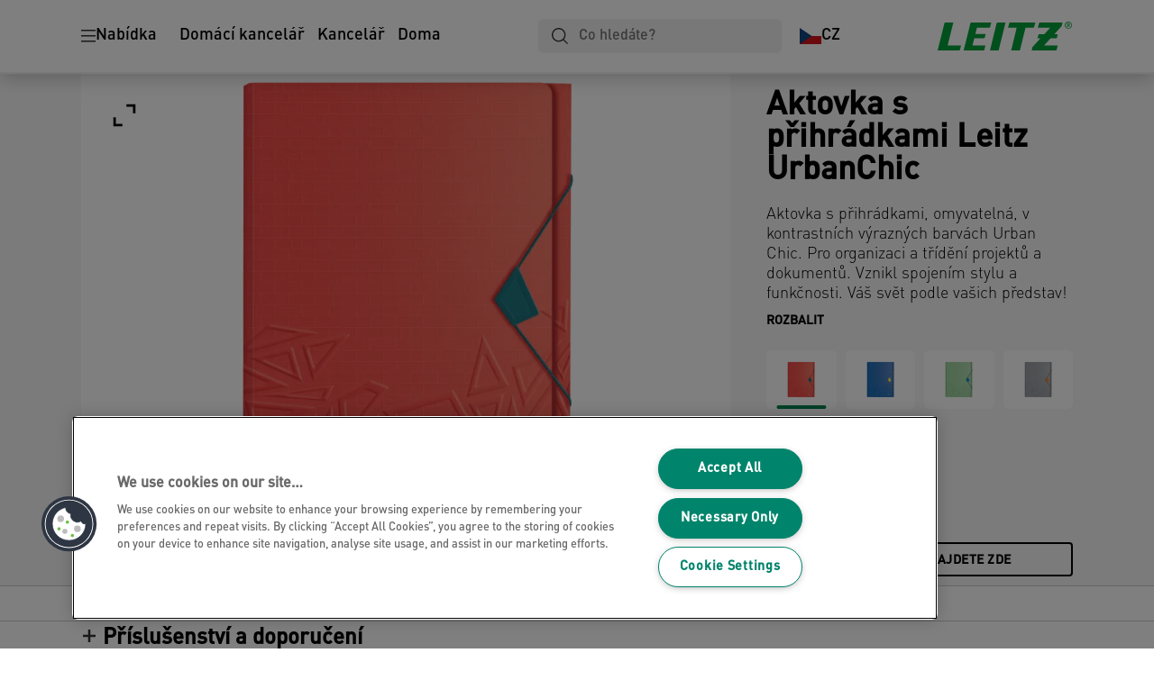

--- FILE ---
content_type: text/html; charset=utf-8
request_url: https://www.leitz.com/cs-cz/products/prezentace-a-organizace/aktovky-na-spisy-a-boxy/aktovka-s-p%C5%99ihr%C3%A1dkami-leitz-urbanchic/
body_size: 16339
content:


<!DOCTYPE html>

<html class="no-js" lang="cs-cz">
<head>
  
<!-- OneTrust Cookies Consent Notice start for leitz.com -->
<script src="https://cdn.cookielaw.org/consent/1b952207-9656-426d-8696-0f79762b7d52/otSDKStub.js"  type="text/javascript" charset="UTF-8" data-domain-script="1b952207-9656-426d-8696-0f79762b7d52" ></script><script type="text/javascript">function OptanonWrapper() { }</script><!-- OneTrust Cookies Consent Notice end for leitz.com -->

<script type="text/javascript">

    function OptanonWrapper() {

        // Get initial OnetrustActiveGroups ids
        if (typeof OptanonWrapperCount == "undefined") {
            otGetInitialGrps();
        }

        //Delete cookies
        otDeleteCookie(otIniGrps);

        // Assign OnetrustActiveGroups to custom variable
        function otGetInitialGrps() {
            OptanonWrapperCount = '';
            otIniGrps = OnetrustActiveGroups;
        }

        function otDeleteCookie(iniOptGrpId) {
            var otDomainGrps = JSON.parse(JSON.stringify(Optanon.GetDomainData().Groups));
            var otDeletedGrpIds = otGetInactiveId(iniOptGrpId, OnetrustActiveGroups);
            if (otDeletedGrpIds.length != 0 && otDomainGrps.length != 0) {
                for (var i = 0; i < otDomainGrps.length; i++) {

                    if (otDomainGrps[i]['CustomGroupId'] != '' && otDeletedGrpIds.includes(otDomainGrps[i]['CustomGroupId'])) {
                        for (var j = 0; j < otDomainGrps[i]['Cookies'].length; j++) {
                            eraseCookie(otDomainGrps[i]['Cookies'][j]);
                            eraseGACookie(otDomainGrps[i]['Cookies'][j]);
                        }
                    }

                    //Check if Hostid matches
                    if (otDomainGrps[i]['Hosts'].length != 0) {
                        for (var j = 0; j < otDomainGrps[i]['Hosts'].length; j++) {
                            if (otDeletedGrpIds.includes(otDomainGrps[i]['Hosts'][j]['HostId']) && otDomainGrps[i]['Hosts'][j]['Cookies'].length != 0) {
                                for (var k = 0; k < otDomainGrps[i]['Hosts'][j]['Cookies'].length; k++) {
                                    eraseCookie(otDomainGrps[i]['Hosts'][j]['Cookies'][k]);
                                    eraseGACookie(otDomainGrps[i]['Cookies'][j]);
                                }
                            }
                        }
                    }

                }
            }
            otGetInitialGrps(); //Reassign new group ids
        }

        //Get inactive ids
        function otGetInactiveId(customIniId, otActiveGrp) {
            //Initial OnetrustActiveGroups
            customIniId = customIniId.split(",");
            customIniId = customIniId.filter(Boolean);

            //After action OnetrustActiveGroups
            otActiveGrp = otActiveGrp.split(",");
            otActiveGrp = otActiveGrp.filter(Boolean);

            var result = [];
            for (var i = 0; i < customIniId.length; i++) {
                if (otActiveGrp.indexOf(customIniId[i]) <= -1) {
                    result.push(customIniId[i]);
                }
            }
            return result;
        }

        //Delete cookie
        function eraseCookie(cookie) {
            const _str = `${cookie.Name}=; Domain=${cookie.Host}; Path=/; Expires=Thu, 01 Jan 1970 00:00:01 GMT;`;
            document.cookie = _str;
        }


        // Google Analytics Cookies
        function eraseGACookie(cookie) {
            if (!cookie.Name.startsWith("_ga")) return;
            const _cookies = document.cookie.split("; ");
            for (const _cookie of _cookies) {
                if (_cookie.startsWith("_ga")) {
                    const _cname = _cookie.slice(0, string.indexOf("="));
                    const _str = `${_cname}=; Domain=${cookie.Host}; Path=/; Expires=Thu, 01 Jan 1970 00:00:01 GMT;`;
                    document.cookie = _str;
                }
            }
        }

    }

</script>


<script type="text/plain" class="optanon-category-C0001">

    (function(w, d, s, l, i) {
        w[l] = w[l] || [];
        w[l].push({
        'gtm.start':
        new Date().getTime(),
        event: 'gtm.js'
        });
        var f = d.getElementsByTagName(s)[0],
        j = d.createElement(s),
        dl = l != 'dataLayer' ? '&l=' + l : '';
        j.async = true;
        j.src =
        '//www.googletagmanager.com/gtm.js?id=' + i + dl;
        f.parentNode.insertBefore(j, f);
    })(window, document, 'script', 'dataLayer', 'GTM-T78CSS');

</script>



<script type="text/plain" class="optanon-category-C0002">
    
</script>



<script type="text/plain" class="optanon-category-C0003">
    window.dataLayer = window.dataLayer || [];
    dataLayer.push({
        'event': 'analytics_consent_given',
        'analyticsCookies': 'true'
    });

</script>



<script type="text/plain" class="optanon-category-C0005">
   
</script>


<script type="text/plain" class="optanon-category-C0004">
    window.dataLayer = window.dataLayer || [];
    dataLayer.push({
    'event': 'marketing_consent_given',
    'marketingCookies': 'true'
    });
</script>
  <meta charset="UTF-8">
  <meta name="viewport" content="width=device-width" />
  <meta http-equiv="X-UA-Compatible" content="IE=edge" />
  <link rel="manifest" href="/assets/manifest/leitz/manifest.json">

  <link rel="preload" href="/assets/styles/DDF4C71F89A6CE2C3F9F219B9E1D6616__leitz.css" as="style">

    <title>Aktovka s přihrádkami Leitz UrbanChic | LEITZ</title>
    <meta name="description" content="PP. Prostorné, roztažitelné přihrádky Kapacita 250 listů. A4. | Barva: Růzová" />
    <link rel="Shortcut icon" href="/siteassets/abc-project/home-page/leitz_favicon_144x144px.svg" />
      <link rel="canonical" href="https://www.leitz.com/cs-cz/products/prezentace-a-organizace/aktovky-na-spisy-a-boxy/aktovka-s-přihrádkami-leitz-urbanchic/" />
    <meta http-equiv="Content-Language" content="cs-cz" />
<link rel="alternate" hreflang="cs-cz" href="https://www.leitz.com/cs-cz/products/prezentace-a-organizace/aktovky-na-spisy-a-boxy/aktovka-s-přihrádkami-leitz-urbanchic/" /><link rel="alternate" hreflang="de-at" href="https://www.leitz.com/de-at/products/präsentieren-und-organisieren/projekt-schreibmappen-und-ablageboxen/leitz-urban-chic-projektmappe/" /><link rel="alternate" hreflang="de-ch" href="https://www.leitz.com/de-ch/products/präsentieren-und-organisieren/projekt-schreibmappen-und-ablageboxen/leitz-urban-chic-projektmappe/" /><link rel="alternate" hreflang="de-de" href="https://www.leitz.com/de-de/products/präsentieren-und-organisieren/projekt-schreibmappen-und-ablageboxen/leitz-urban-chic-projektmappe/" /><link rel="alternate" hreflang="es-es" href="https://www.leitz.com/es-es/products/presentación-y-organización/carpetas-acordeón-y-de-proyectos/carpeta-acordeón-urban-chic-de-leitz/" /><link rel="alternate" hreflang="fr-be" href="https://www.leitz.com/fr-be/products/présentation--organisation/fardes-de-projets--boîtes-de-classement/classeur-ménager-leitz-urban-chic/" /><link rel="alternate" hreflang="fr-fr" href="https://www.leitz.com/fr-fr/products/présentation--organisation/pochettes---boîtes-de-classement/classeur-ménager-leitz-urban-chic/" /><link rel="alternate" hreflang="it-it" href="https://www.leitz.com/it-it/products/presentazione--organizzazione/cartelle-espandibili--scatole/leitz-urban-chic-archivio-a-soffietto-espandibile/" /><link rel="alternate" hreflang="nl-be" href="https://www.leitz.com/nl-be/products/presentatie--organisatie/projectmappen--documentenboxen/leitz-urban-chic-projectmap/" /><link rel="alternate" hreflang="nl-nl" href="https://www.leitz.com/nl-nl/products/presentatie--organisatie/projectmappen--documentenboxen/leitz-urban-chic-projectmap/" /><link rel="alternate" hreflang="pl-pl" href="https://www.leitz.com/pl-pl/products/prezentacja-i-organizacja/teczki-segregujące-na-dokumenty/poszerzana-teczka-harmonijkowa-leitz-urban-chic/" /><link rel="alternate" hreflang="ru-ru" href="https://www.leitz.com/ru-ru/products/презентация-и-организация/расширяющиеся-папки-и-боксы/расширяющаяся-папка-для-проектов-leitz-urban-chic/" /><meta property="og:title" content="Aktovka s přihrádkami Leitz UrbanChic | LEITZ" />
<meta property="og:type" content="website" />
<meta property="og:url" content="https://www.leitz.com//cs-cz/products/prezentace-a-organizace/aktovky-na-spisy-a-boxy/aktovka-s-p%c5%99ihr%c3%a1dkami-leitz-urbanchic/" />
<meta property="og:image" content="https://www.leitz.com/azure/catalogfiles/products/Desktop__F0A275135FAAE2257258B761383D39D6__1200__630__ll_39970020-844813baac253704f75fd51d097366be.png" />
<meta property="og:description" content="PP. Prostorné, roztažitelné přihrádky Kapacita 250 listů. A4. | Barva: Růzová" />
<meta property="og:site_name" content="Leitz" />
<meta property="og:locale" content="cs_CZ" />
<meta property="og:locale:alternate" content="cs_CZ" />
<meta property="og:locale:alternate" content="da_DK" />
<meta property="og:locale:alternate" content="de_AT" />
<meta property="og:locale:alternate" content="de_CH" />
<meta property="og:locale:alternate" content="de_DE" />
<meta property="og:locale:alternate" content="el_GR" />
<meta property="og:locale:alternate" content="en_AX" />
<meta property="og:locale:alternate" content="en_EE" />
<meta property="og:locale:alternate" content="en_GB" />
<meta property="og:locale:alternate" content="en_IE" />
<meta property="og:locale:alternate" content="en_LT" />
<meta property="og:locale:alternate" content="en_LV" />
<meta property="og:locale:alternate" content="en_NU" />
<meta property="og:locale:alternate" content="es_ES" />
<meta property="og:locale:alternate" content="fi_FI" />
<meta property="og:locale:alternate" content="fr_BE" />
<meta property="og:locale:alternate" content="fr_FR" />
<meta property="og:locale:alternate" content="hu_HU" />
<meta property="og:locale:alternate" content="it_IT" />
<meta property="og:locale:alternate" content="nl_BE" />
<meta property="og:locale:alternate" content="nl_NL" />
<meta property="og:locale:alternate" content="no_NO" />
<meta property="og:locale:alternate" content="pl_PL" />
<meta property="og:locale:alternate" content="pt_BR" />
<meta property="og:locale:alternate" content="pt_PT" />
<meta property="og:locale:alternate" content="ro_RO" />
<meta property="og:locale:alternate" content="ru_RU" />
<meta property="og:locale:alternate" content="sk_SK" />
<meta property="og:locale:alternate" content="sv_SE" />
<meta property="og:locale:alternate" content="tr_TR" />
<meta name="twitter:card" content="summary" />
<meta name="twitter:title" content="Aktovka s přihrádkami Leitz UrbanChic | LEITZ" />
<meta name="twitter:description" content="PP. Prostorné, roztažitelné přihrádky Kapacita 250 listů. A4. | Barva: Růzová" />
<meta name="twitter:site" content="@accobrands" />
<meta name="twitter:image" content="https://www.leitz.com/azure/catalogfiles/products/Desktop__F0A275135FAAE2257258B761383D39D6__1200__630__ll_39970020-844813baac253704f75fd51d097366be.png" />

  

  <script src="/assets/scripts/ugcFlowbox.js"></script>
<script>
!function(T,l,y){var S=T.location,k="script",D="instrumentationKey",C="ingestionendpoint",I="disableExceptionTracking",E="ai.device.",b="toLowerCase",w="crossOrigin",N="POST",e="appInsightsSDK",t=y.name||"appInsights";(y.name||T[e])&&(T[e]=t);var n=T[t]||function(d){var g=!1,f=!1,m={initialize:!0,queue:[],sv:"5",version:2,config:d};function v(e,t){var n={},a="Browser";return n[E+"id"]=a[b](),n[E+"type"]=a,n["ai.operation.name"]=S&&S.pathname||"_unknown_",n["ai.internal.sdkVersion"]="javascript:snippet_"+(m.sv||m.version),{time:function(){var e=new Date;function t(e){var t=""+e;return 1===t.length&&(t="0"+t),t}return e.getUTCFullYear()+"-"+t(1+e.getUTCMonth())+"-"+t(e.getUTCDate())+"T"+t(e.getUTCHours())+":"+t(e.getUTCMinutes())+":"+t(e.getUTCSeconds())+"."+((e.getUTCMilliseconds()/1e3).toFixed(3)+"").slice(2,5)+"Z"}(),iKey:e,name:"Microsoft.ApplicationInsights."+e.replace(/-/g,"")+"."+t,sampleRate:100,tags:n,data:{baseData:{ver:2}}}}var h=d.url||y.src;if(h){function a(e){var t,n,a,i,r,o,s,c,u,p,l;g=!0,m.queue=[],f||(f=!0,t=h,s=function(){var e={},t=d.connectionString;if(t)for(var n=t.split(";"),a=0;a<n.length;a++){var i=n[a].split("=");2===i.length&&(e[i[0][b]()]=i[1])}if(!e[C]){var r=e.endpointsuffix,o=r?e.location:null;e[C]="https://"+(o?o+".":"")+"dc."+(r||"services.visualstudio.com")}return e}(),c=s[D]||d[D]||"",u=s[C],p=u?u+"/v2/track":d.endpointUrl,(l=[]).push((n="SDK LOAD Failure: Failed to load Application Insights SDK script (See stack for details)",a=t,i=p,(o=(r=v(c,"Exception")).data).baseType="ExceptionData",o.baseData.exceptions=[{typeName:"SDKLoadFailed",message:n.replace(/\./g,"-"),hasFullStack:!1,stack:n+"\nSnippet failed to load ["+a+"] -- Telemetry is disabled\nHelp Link: https://go.microsoft.com/fwlink/?linkid=2128109\nHost: "+(S&&S.pathname||"_unknown_")+"\nEndpoint: "+i,parsedStack:[]}],r)),l.push(function(e,t,n,a){var i=v(c,"Message"),r=i.data;r.baseType="MessageData";var o=r.baseData;return o.message='AI (Internal): 99 message:"'+("SDK LOAD Failure: Failed to load Application Insights SDK script (See stack for details) ("+n+")").replace(/\"/g,"")+'"',o.properties={endpoint:a},i}(0,0,t,p)),function(e,t){if(JSON){var n=T.fetch;if(n&&!y.useXhr)n(t,{method:N,body:JSON.stringify(e),mode:"cors"});else if(XMLHttpRequest){var a=new XMLHttpRequest;a.open(N,t),a.setRequestHeader("Content-type","application/json"),a.send(JSON.stringify(e))}}}(l,p))}function i(e,t){f||setTimeout(function(){!t&&m.core||a()},500)}var e=function(){var n=l.createElement(k);n.src=h;var e=y[w];return!e&&""!==e||"undefined"==n[w]||(n[w]=e),n.onload=i,n.onerror=a,n.onreadystatechange=function(e,t){"loaded"!==n.readyState&&"complete"!==n.readyState||i(0,t)},n}();y.ld<0?l.getElementsByTagName("head")[0].appendChild(e):setTimeout(function(){l.getElementsByTagName(k)[0].parentNode.appendChild(e)},y.ld||0)}try{m.cookie=l.cookie}catch(p){}function t(e){for(;e.length;)!function(t){m[t]=function(){var e=arguments;g||m.queue.push(function(){m[t].apply(m,e)})}}(e.pop())}var n="track",r="TrackPage",o="TrackEvent";t([n+"Event",n+"PageView",n+"Exception",n+"Trace",n+"DependencyData",n+"Metric",n+"PageViewPerformance","start"+r,"stop"+r,"start"+o,"stop"+o,"addTelemetryInitializer","setAuthenticatedUserContext","clearAuthenticatedUserContext","flush"]),m.SeverityLevel={Verbose:0,Information:1,Warning:2,Error:3,Critical:4};var s=(d.extensionConfig||{}).ApplicationInsightsAnalytics||{};if(!0!==d[I]&&!0!==s[I]){var c="onerror";t(["_"+c]);var u=T[c];T[c]=function(e,t,n,a,i){var r=u&&u(e,t,n,a,i);return!0!==r&&m["_"+c]({message:e,url:t,lineNumber:n,columnNumber:a,error:i}),r},d.autoExceptionInstrumented=!0}return m}(y.cfg);function a(){y.onInit&&y.onInit(n)}(T[t]=n).queue&&0===n.queue.length?(n.queue.push(a),n.trackPageView({})):a()}(window,document,{src: "https://js.monitor.azure.com/scripts/b/ai.2.gbl.min.js", crossOrigin: "anonymous", cfg: {instrumentationKey: '3af47a79-f812-4f1b-aac9-f571b6354b08', disableCookiesUsage: false }});
</script>


  
    <script src="/assets/scripts/lazyload.js" type="text/javascript" async defer></script>

  <link rel="stylesheet" type="text/css" href="/assets/styles/bootstrap.css" media="all" />
  <link rel="stylesheet" type="text/css" href="/assets/styles/DDF4C71F89A6CE2C3F9F219B9E1D6616__leitz.css" media="all" />
  <link rel="stylesheet" type="text/css" href="/assets/styles/print.css" media="print" />
  

  

  
  
  <link rel="dns-prefetch" href="">
  <script type='text/javascript' src='/epiRecommendations/ClientResources/ViewMode/epiRecommendations.min.js'></script>
                <script type='text/javascript'>
                    var epiRecommendations = epiRecommendations({"endPointUrl":"/episerverapi/commercetracking/track","preferredCulture":"cs-CZ"});
                </script>
</head>
<body class="tundra2 skin-leitz cs-cz">
    
  <noscript>
    <iframe src="//www.googletagmanager.com/ns.html?id=GTM-T78CSS"
            height="0" width="0" style="display: none; visibility: hidden"></iframe>
  </noscript>

    

  

<header class="abc-header abc-layout">
    <div class="container">
        <div class="row">
            <div class="col">
                <div class="abc-navbar">

                    <div class="abc-navbar__group1">
                        <div class="abc-navbar__menuTrigger">
                            <button data-popup-trigger="menuPopup">Nabídka</button>
                        </div>

                        <div class="abc-skipnav">
                            <a href="#main-content" class="skip-links">Přeskočit na hlavní obsah</a>
                        </div>

                        <div class="abc-navbar__quickAccess">
                                        <a href="/cs-cz/domaci-kancelar/">Domácí kancelář</a>
                                        <a href="/cs-cz/office/">Kancelář</a>
                                        <a href="/cs-cz/at-home/">Doma</a>
                        </div>
                    </div>

                    <div class="abc-navbar__group2">
                        <div class="abc-navbar__search ">
                            <div class="abc-input abc-navbar__searchInput"
                                 data-popup-trigger="searchPupup"
                                 data-translations="{&amp;quot;pressresultslabel&amp;quot;:&amp;quot;Tiskov\u00E9 zpr\u00E1vy&amp;quot;,&amp;quot;productresultstablabel&amp;quot;:&amp;quot;V\u00FDrobky&amp;quot;,&amp;quot;showallresultslabel&amp;quot;:&amp;quot;Zobrazit v\u0161echny v\u00FDsledky&amp;quot;,&amp;quot;searchresultforlabel&amp;quot;:&amp;quot;V\u00FDsledky hled\u00E1n\u00ED pro&amp;quot;,&amp;quot;contentandblogslabel&amp;quot;:&amp;quot;Obsah&amp;quot;,&amp;quot;noresultsquerylabel&amp;quot;:&amp;quot;Je n\u00E1m l\u00EDto, ale nena\u0161li jsme nic, co by odpov\u00EDdalo vyhled\u00E1vac\u00EDmu v\u00FDrazu. Zkontrolujte p\u0159eklepy nebo pravopisn\u00E9 chyby, p\u0159\u00EDpadn\u011B zkuste pou\u017E\u00EDt jin\u00FD vyhled\u00E1vac\u00ED v\u00FDraz.&amp;quot;,&amp;quot;clearsearchlabel&amp;quot;:&amp;quot;[missing translations for /Search/ClearSearch in cs-CZ]&amp;quot;,&amp;quot;closelabel&amp;quot;:&amp;quot;Zav\u0159\u00EDt&amp;quot;}"
                                 data-api="{&amp;quot;products&amp;quot;:&amp;quot;/cs-cz/search/getflyoutproducts&amp;quot;,&amp;quot;content&amp;quot;:&amp;quot;/cs-cz/search/getflyoutcontent&amp;quot;}">
                                <label class="abc-hidden" for="abc-navbar__searchInput">Search</label>
                                <input 
                                    id="abc-navbar__searchInput" 
                                    type="text" 
                                    aria-label="Co hledáte?" 
                                    placeholder="Co hledáte?" 
                                />
                            </div>
                            <div class="abc-searchClear"></div>
                            <div class="abc-searchLayer"></div>
                        </div>
                        <div class="abc-navbar__tools">
                            <button class="abc-cartTrigger"
                                    data-popup-trigger="cartPopup"
                                    data-emptylabel='Nákupní košík. [missing translations for /D2C Dictionary/D2C/EmptyCart in cs-CZ]'
                                    data-containslabel='[missing translations for /D2C/CartContainsLabel in cs-CZ]'
                                    data-containssinglelabel='[missing translations for /D2C/CartContainsSingleLabel in cs-CZ]'>
                                <span class="abc-buttonLabel">[missing translations for /D2C Dictionary/D2C/CartIconLabel in cs-CZ]</span>
                                <span class="abc-badge"></span>
                            </button>
                            <button class="abc-langTrigger abc-popupTrigger" data-popup-trigger="countrySelectorPopup">
                                    <span class="abc-flag"><img src="/assets/img-abc/flags/cs-cz.svg" alt="CZ" /></span>
                                <span class="abc-buttonLabel">CZ</span>
                            </button>
                        </div>
                    </div>
                    <div class="abc-navbar__group3">
                        <div class="abc-navbar__brand">
                                <a href="/cs-cz/">
                                    <img src="/assets/img-abc/leitz-logo.svg" alt="Leitz" />
                                </a>
                        </div>
                    </div>
                </div>
            </div>
        </div>
    </div>
</header>
  
<div class="abc-navigationLayer abc-layout">
    <div class="abc-navigationLayer__wrapper">
        <div class="container">
          <div class="row">
                <div class="col-12 col-md-6">
                    <nav class="abc-mainMenu">
                        <div class="abc-mainMenu__level1">

                                <div class="abc-mainMenu__element">
                                        <button class="abc-mainMenu__Link abc-mainMenu__ExtendedLink t1">
                                            <span class="abc-mainMenu__LinkTitle">Ergonomie</span>
                                        </button>

                                        <div class="abc-mainMenu__submenu">
                                            <button class="abc-mainMenu__backButton">Zpět</button>
                                            <div class="abc-mainMenu__headLink">
                                                <a href="/cs-cz/ergonomie/">Ergonomie</a>
                                            </div>

                                                <div class="abc-mainMenu__element">
                                                        <div class="abc-mainMenu__element">
                                                            <a class="abc-mainMenu__Link" href="/cs-cz/ergonomie/zvedaci-stoly-konvertory/">
                                                                Zvedací stoly a příslušenství
                                                            </a>
                                                        </div>


                                                </div>
                                                <div class="abc-mainMenu__element">
                                                        <div class="abc-mainMenu__element">
                                                            <a class="abc-mainMenu__Link" href="/cs-cz/ergonomie/stojany-na-notebooky/">
                                                                Stojany na notebooky
                                                            </a>
                                                        </div>


                                                </div>
                                                <div class="abc-mainMenu__element">
                                                        <button class="abc-mainMenu__Link">Stoličky, sedací míče a podsedáky</button>


                                                        <div class="abc-mainMenu__submenu">
                                                            <button class="abc-mainMenu__backButton">Zpět</button>

                                                            <div class="abc-mainMenu__headLink">
                                                                <a class="abc-mainMenu__headLink" href="/cs-cz/ergonomie/stolicky-sedaci-mice-podsedaky/">
                                                                    Stoličky, sedací míče a podsedáky
                                                                </a>
                                                            </div>

                                                                <div class="abc-mainMenu__element">
                                                                    <a class="abc-mainMenu__Link" href="/cs-cz/ergonomie/stolicky-sedaci-mice-podsedaky/kancel%c3%a1%c5%99sk%c3%a9-stoli%c4%8dky/">Kancelářské stoličky</a>
                                                                </div>
                                                                <div class="abc-mainMenu__element">
                                                                    <a class="abc-mainMenu__Link" href="/cs-cz/ergonomie/stolicky-sedaci-mice-podsedaky/sedaci-mice/">Sedací míče</a>
                                                                </div>
                                                                <div class="abc-mainMenu__element">
                                                                    <a class="abc-mainMenu__Link" href="/cs-cz/ergonomie/stolicky-sedaci-mice-podsedaky/podsedaky/">Podsedáky</a>
                                                                </div>
                                                        </div>
                                                </div>
                                                <div class="abc-mainMenu__element">
                                                        <button class="abc-mainMenu__Link">Ramena a stojany na monitory</button>


                                                        <div class="abc-mainMenu__submenu">
                                                            <button class="abc-mainMenu__backButton">Zpět</button>

                                                            <div class="abc-mainMenu__headLink">
                                                                <a class="abc-mainMenu__headLink" href="/cs-cz/ergonomie/monitor-pa%c5%bee-stojany/">
                                                                    Ramena a stojany na monitory
                                                                </a>
                                                            </div>

                                                                <div class="abc-mainMenu__element">
                                                                    <a class="abc-mainMenu__Link" href="/cs-cz/ergonomie/monitor-pa%c5%bee-stojany/ramena-pro-monitory/">Ramena a držáky monitorů</a>
                                                                </div>
                                                                <div class="abc-mainMenu__element">
                                                                    <a class="abc-mainMenu__Link" href="/cs-cz/ergonomie/monitor-pa%c5%bee-stojany/stojany-na-monitory/">Stojany pro monitory</a>
                                                                </div>
                                                        </div>
                                                </div>
                                                <div class="abc-mainMenu__element">
                                                        <div class="abc-mainMenu__element">
                                                            <a class="abc-mainMenu__Link" href="/cs-cz/ergonomie/operky-nohou/">
                                                                Opěrky nohou
                                                            </a>
                                                        </div>


                                                </div>
                                                <div class="abc-mainMenu__element">
                                                        <div class="abc-mainMenu__element">
                                                            <a class="abc-mainMenu__Link" href="/cs-cz/ergonomie/podlo%c5%beky-pod-z%c3%a1p%c4%9bst%c3%ad/">
                                                                Opěrky zápěstí a podložky pod myš
                                                            </a>
                                                        </div>


                                                </div>
                                                <div class="abc-mainMenu__element">
                                                        <div class="abc-mainMenu__element">
                                                            <a class="abc-mainMenu__Link" href="/cs-cz/ergonomie/pegboardy/">
                                                                Pegboardy
                                                            </a>
                                                        </div>


                                                </div>

                                        </div>

                                </div>
                                <div class="abc-mainMenu__element">
                                        <button class="abc-mainMenu__Link abc-mainMenu__ExtendedLink t1">
                                            <span class="abc-mainMenu__LinkTitle">Skartovačky papíru</span>
                                        </button>

                                        <div class="abc-mainMenu__submenu">
                                            <button class="abc-mainMenu__backButton">Zpět</button>
                                            <div class="abc-mainMenu__headLink">
                                                <a href="/en-nu/products/paper-shredders/">Skartovačky papíru</a>
                                            </div>

                                                <div class="abc-mainMenu__element">
                                                        <div class="abc-mainMenu__element">
                                                            <a class="abc-mainMenu__Link" href="/cs-cz/paper-shredders/iq-optimax/">
                                                                IQ OptiMax
                                                            </a>
                                                        </div>


                                                </div>
                                                <div class="abc-mainMenu__element">
                                                        <div class="abc-mainMenu__element">
                                                            <a class="abc-mainMenu__Link" href="/cs-cz/paper-shredders/automaticke-skartovacky/">
                                                                Automatické skartovačky
                                                            </a>
                                                        </div>


                                                </div>
                                                <div class="abc-mainMenu__element">
                                                        <div class="abc-mainMenu__element">
                                                            <a class="abc-mainMenu__Link" href="/cs-cz/paper-shredders/rucni-skartovacky/">
                                                                Ruční skartovačky papíru
                                                            </a>
                                                        </div>


                                                </div>
                                                <div class="abc-mainMenu__element">
                                                        <div class="abc-mainMenu__element">
                                                            <a class="abc-mainMenu__Link" href="/cs-cz/paper-shredders/home-shredders/">
                                                                Domácí skartovačky
                                                            </a>
                                                        </div>


                                                </div>
                                                <div class="abc-mainMenu__element">
                                                        <div class="abc-mainMenu__element">
                                                            <a class="abc-mainMenu__Link" href="/cs-cz/paper-shredders/velke-kancelarske-skartovacky/">
                                                                Velké kancelářské skartovačky
                                                            </a>
                                                        </div>


                                                </div>
                                                <div class="abc-mainMenu__element">
                                                        <div class="abc-mainMenu__element">
                                                            <a class="abc-mainMenu__Link" href="/cs-cz/products/skartova%c4%8dky-pap%c3%adru/p%c5%99%c3%adslu%c5%a1enstv%c3%ad-skartova%c4%8dek-pap%c3%adru/">
                                                                Příslušenství
                                                            </a>
                                                        </div>


                                                </div>
                                                <div class="abc-mainMenu__element">
                                                        <div class="abc-mainMenu__element">
                                                            <a class="abc-mainMenu__Link" href="/cs-cz/paper-shredders/pruvodce-vyberem-skartovacky/">
                                                                Průvodce výběrem skartovačky
                                                            </a>
                                                        </div>


                                                </div>

                                        </div>

                                </div>
                                <div class="abc-mainMenu__element">
                                        <button class="abc-mainMenu__Link abc-mainMenu__ExtendedLink t1">
                                            <span class="abc-mainMenu__LinkTitle">Laminátory</span>
                                        </button>

                                        <div class="abc-mainMenu__submenu">
                                            <button class="abc-mainMenu__backButton">Zpět</button>
                                            <div class="abc-mainMenu__headLink">
                                                <a href="/cs-cz/products/lamin%c3%a1tory--p%c5%99%c3%adslu%c5%a1enstv%c3%ad/lamin%c3%a1tory/">Laminátory</a>
                                            </div>

                                                <div class="abc-mainMenu__element">
                                                        <div class="abc-mainMenu__element">
                                                            <a class="abc-mainMenu__Link" href="/cs-cz/lamination/home-laminatory/">
                                                                Domácí Laminátory
                                                            </a>
                                                        </div>


                                                </div>
                                                <div class="abc-mainMenu__element">
                                                        <div class="abc-mainMenu__element">
                                                            <a class="abc-mainMenu__Link" href="/cs-cz/lamination/kancelarske-laminatory/">
                                                                Kancelářské laminátory
                                                            </a>
                                                        </div>


                                                </div>
                                                <div class="abc-mainMenu__element">
                                                        <div class="abc-mainMenu__element">
                                                            <a class="abc-mainMenu__Link" href="/cs-cz/lamination/a3-laminatory/">
                                                                Laminátory A3
                                                            </a>
                                                        </div>


                                                </div>
                                                <div class="abc-mainMenu__element">
                                                        <div class="abc-mainMenu__element">
                                                            <a class="abc-mainMenu__Link" href="/cs-cz/lamination/laminatory-a4/">
                                                                Laminátory A4
                                                            </a>
                                                        </div>


                                                </div>
                                                <div class="abc-mainMenu__element">
                                                        <div class="abc-mainMenu__element">
                                                            <a class="abc-mainMenu__Link" href="/cs-cz/lamination/novinka---pruvodce-nakupem-laminatoru/">
                                                                NOVINKA - Průvodce nákupem laminátorů
                                                            </a>
                                                        </div>


                                                </div>

                                        </div>

                                </div>
                                <div class="abc-mainMenu__element">
                                        <button class="abc-mainMenu__Link abc-mainMenu__ExtendedLink t1">
                                            <span class="abc-mainMenu__LinkTitle">Zápisníky</span>
                                        </button>

                                        <div class="abc-mainMenu__submenu">
                                            <button class="abc-mainMenu__backButton">Zpět</button>
                                            <div class="abc-mainMenu__headLink">
                                                <a href="/cs-cz/products/z%c3%a1pisn%c3%adky-a-dal%c5%a1%c3%ad/bloky-a-z%c3%a1pisn%c3%adky/">Zápisníky</a>
                                            </div>

                                                <div class="abc-mainMenu__element">
                                                        <div class="abc-mainMenu__element">
                                                            <a class="abc-mainMenu__Link" href="/en-ie/products/notebooks--notepads/notebooks/">
                                                                Zápisníky
                                                            </a>
                                                        </div>


                                                </div>

                                        </div>

                                </div>
                                <div class="abc-mainMenu__element">
                                        <button class="abc-mainMenu__Link abc-mainMenu__ExtendedLink t1">
                                            <span class="abc-mainMenu__LinkTitle">Zakládání</span>
                                        </button>

                                        <div class="abc-mainMenu__submenu">
                                            <button class="abc-mainMenu__backButton">Zpět</button>
                                            <div class="abc-mainMenu__headLink">
                                                <a href="/cs-cz/zakladani/">Zakládání</a>
                                            </div>

                                                <div class="abc-mainMenu__element">
                                                        <div class="abc-mainMenu__element">
                                                            <a class="abc-mainMenu__Link" href="/cs-cz/products/archivace-a-ukl%c3%a1d%c3%a1n%c3%ad/p%c3%a1kov%c3%a9-po%c5%99ada%c4%8de/">
                                                                Pákové pořadače
                                                            </a>
                                                        </div>


                                                </div>
                                                <div class="abc-mainMenu__element">
                                                        <div class="abc-mainMenu__element">
                                                            <a class="abc-mainMenu__Link" href="/cs-cz/products/archivace-a-ukl%c3%a1d%c3%a1n%c3%ad/krou%c5%bekov%c3%a9-po%c5%99ada%c4%8de/">
                                                                Kroužkové pořadače
                                                            </a>
                                                        </div>


                                                </div>
                                                <div class="abc-mainMenu__element">
                                                        <div class="abc-mainMenu__element">
                                                            <a class="abc-mainMenu__Link" href="/cs-cz/products/archivace-a-ukl%c3%a1d%c3%a1n%c3%ad/z%c3%a1v%c4%9bsn%c3%a9-ukl%c3%a1d%c3%a1n%c3%ad/">
                                                                Závěsné ukládání
                                                            </a>
                                                        </div>


                                                </div>
                                                <div class="abc-mainMenu__element">
                                                        <div class="abc-mainMenu__element">
                                                            <a class="abc-mainMenu__Link" href="/cs-cz/products/archivace-a-ukl%c3%a1d%c3%a1n%c3%ad/%c5%a1t%c3%adtky-a-p%c5%99%c3%adslu%c5%a1enstv%c3%ad/">
                                                                Hřbetní štítky
                                                            </a>
                                                        </div>


                                                </div>
                                                <div class="abc-mainMenu__element">
                                                        <div class="abc-mainMenu__element">
                                                            <a class="abc-mainMenu__Link" href="/cs-cz/products/archivace-a-ukl%c3%a1d%c3%a1n%c3%ad/rejst%c5%99%c3%adky-a-rozli%c5%a1ova%c4%8de/">
                                                                Rejstříky
                                                            </a>
                                                        </div>


                                                </div>
                                                <div class="abc-mainMenu__element">
                                                        <div class="abc-mainMenu__element">
                                                            <a class="abc-mainMenu__Link" href="/cs-cz/products/archivace-a-ukl%c3%a1d%c3%a1n%c3%ad/desky-a-kapsy/">
                                                                Kapsy &amp; Desky
                                                            </a>
                                                        </div>


                                                </div>
                                                <div class="abc-mainMenu__element">
                                                        <div class="abc-mainMenu__element">
                                                            <a class="abc-mainMenu__Link" href="/cs-cz/products/se%c5%a1%c3%adva%c4%8dky--d%c4%9brova%c4%8dky/stoln%c3%ad-d%c4%9brova%c4%8dky/">
                                                                Děrovačky
                                                            </a>
                                                        </div>


                                                </div>

                                        </div>

                                </div>
                                <div class="abc-mainMenu__element">
                                        <button class="abc-mainMenu__Link abc-mainMenu__ExtendedLink t1">
                                            <span class="abc-mainMenu__LinkTitle">Ukládání</span>
                                        </button>

                                        <div class="abc-mainMenu__submenu">
                                            <button class="abc-mainMenu__backButton">Zpět</button>
                                            <div class="abc-mainMenu__headLink">
                                                <a href="/cs-cz/ukl%c3%a1d%c3%a1n%c3%ad/">Ukládání</a>
                                            </div>

                                                <div class="abc-mainMenu__element">
                                                        <div class="abc-mainMenu__element">
                                                            <a class="abc-mainMenu__Link" href="/cs-cz/products/archiva%c4%8dn%c3%ad-krabice-a-ukl%c3%a1d%c3%a1n%c3%ad/ukl%c3%a1dac%c3%ad-syst%c3%a9m-leitz-puro/">
                                                                Leitz Puro
                                                            </a>
                                                        </div>


                                                </div>
                                                <div class="abc-mainMenu__element">
                                                        <div class="abc-mainMenu__element">
                                                            <a class="abc-mainMenu__Link" href="/cs-cz/products/archiva%c4%8dn%c3%ad-krabice-a-ukl%c3%a1d%c3%a1n%c3%ad/ukl%c3%a1dac%c3%ad-syst%c3%a9m-leitz-mybox/">
                                                                Plastové organizační boxy
                                                            </a>
                                                        </div>


                                                </div>
                                                <div class="abc-mainMenu__element">
                                                        <div class="abc-mainMenu__element">
                                                            <a class="abc-mainMenu__Link" href="/cs-cz/products/archiva%c4%8dn%c3%ad-krabice-a-ukl%c3%a1d%c3%a1n%c3%ad/ukl%c3%a1dac%c3%ad-syst%c3%a9m-leitz-click--store/">
                                                                Skládací organizační krabice
                                                            </a>
                                                        </div>


                                                </div>
                                                <div class="abc-mainMenu__element">
                                                        <div class="abc-mainMenu__element">
                                                            <a class="abc-mainMenu__Link" href="/cs-cz/ukl%c3%a1d%c3%a1n%c3%ad/hot-desking-boxy/">
                                                                Hot desking pracovní tašky
                                                            </a>
                                                        </div>


                                                </div>
                                                <div class="abc-mainMenu__element">
                                                        <div class="abc-mainMenu__element">
                                                            <a class="abc-mainMenu__Link" href="/cs-cz/products/archiva%c4%8dn%c3%ad-krabice-a-ukl%c3%a1d%c3%a1n%c3%ad/storages-boxes-fabric/">
                                                                Textilní úložné boxy
                                                            </a>
                                                        </div>


                                                </div>
                                                <div class="abc-mainMenu__element">
                                                        <div class="abc-mainMenu__element">
                                                            <a class="abc-mainMenu__Link" href="/cs-cz/ukl%c3%a1d%c3%a1n%c3%ad/archivace/">
                                                                Archivace
                                                            </a>
                                                        </div>


                                                </div>
                                                <div class="abc-mainMenu__element">
                                                        <div class="abc-mainMenu__element">
                                                            <a class="abc-mainMenu__Link" href="/cs-cz/products/organizace-kancel%c3%a1%c5%99e/z%c3%a1suvkov%c3%a9-boxy-/">
                                                                Zásuvkové boxy
                                                            </a>
                                                        </div>


                                                </div>
                                                <div class="abc-mainMenu__element">
                                                        <div class="abc-mainMenu__element">
                                                            <a class="abc-mainMenu__Link" href="/cs-cz/products/organizace-kancel%c3%a1%c5%99e/stojany-na-%c4%8dasopisy-/">
                                                                Stojany na časopisy
                                                            </a>
                                                        </div>


                                                </div>
                                                <div class="abc-mainMenu__element">
                                                        <div class="abc-mainMenu__element">
                                                            <a class="abc-mainMenu__Link" href="/cs-cz/products/organizace-kancel%c3%a1%c5%99e/odklada%c4%8de/">
                                                                Odkladače
                                                            </a>
                                                        </div>


                                                </div>
                                                <div class="abc-mainMenu__element">
                                                        <div class="abc-mainMenu__element">
                                                            <a class="abc-mainMenu__Link" href="/cs-cz/products/archiva%c4%8dn%c3%ad-krabice-a-ukl%c3%a1d%c3%a1n%c3%ad/storage-carry-boxes-leitz-cosy/">
                                                                Přenosný box
                                                            </a>
                                                        </div>


                                                </div>

                                        </div>

                                </div>
                                <div class="abc-mainMenu__element">
                                        <button class="abc-mainMenu__Link abc-mainMenu__ExtendedLink t1">
                                            <span class="abc-mainMenu__LinkTitle">Sešívání &amp; Děrování</span>
                                        </button>

                                        <div class="abc-mainMenu__submenu">
                                            <button class="abc-mainMenu__backButton">Zpět</button>
                                            <div class="abc-mainMenu__headLink">
                                                <a href="/cs-cz/sesivani--derovani/">Sešívání &amp; Děrování</a>
                                            </div>

                                                <div class="abc-mainMenu__element">
                                                        <div class="abc-mainMenu__element">
                                                            <a class="abc-mainMenu__Link" href="/cs-cz/products/se%c5%a1%c3%adva%c4%8dky--d%c4%9brova%c4%8dky/stoln%c3%ad-se%c5%a1%c3%adva%c4%8dky/">
                                                                Stolní sešívačky
                                                            </a>
                                                        </div>


                                                </div>
                                                <div class="abc-mainMenu__element">
                                                        <div class="abc-mainMenu__element">
                                                            <a class="abc-mainMenu__Link" href="/cs-cz/products/se%c5%a1%c3%adva%c4%8dky--d%c4%9brova%c4%8dky/kle%c5%a1t%c4%9b/">
                                                                Kleště
                                                            </a>
                                                        </div>


                                                </div>
                                                <div class="abc-mainMenu__element">
                                                        <div class="abc-mainMenu__element">
                                                            <a class="abc-mainMenu__Link" href="/cs-cz/products/se%c5%a1%c3%adva%c4%8dky--d%c4%9brova%c4%8dky/elektrick%c3%a9-se%c5%a1%c3%adva%c4%8dky/">
                                                                Elektrické sešívačky
                                                            </a>
                                                        </div>


                                                </div>
                                                <div class="abc-mainMenu__element">
                                                        <div class="abc-mainMenu__element">
                                                            <a class="abc-mainMenu__Link" href="/cs-cz/products/se%c5%a1%c3%adva%c4%8dky--d%c4%9brova%c4%8dky/heavy-duty-se%c5%a1%c3%adva%c4%8dky/">
                                                                Heavy Duty sešívačky
                                                            </a>
                                                        </div>


                                                </div>
                                                <div class="abc-mainMenu__element">
                                                        <div class="abc-mainMenu__element">
                                                            <a class="abc-mainMenu__Link" href="/cs-cz/products/se%c5%a1%c3%adva%c4%8dky--d%c4%9brova%c4%8dky/p%c5%99%c3%adslu%c5%a1enstv%c3%ad-pro-se%c5%a1%c3%adva%c4%8dky/">
                                                                Drátky do sešívačky
                                                            </a>
                                                        </div>


                                                </div>
                                                <div class="abc-mainMenu__element">
                                                        <div class="abc-mainMenu__element">
                                                            <a class="abc-mainMenu__Link" href="/cs-cz/products/se%c5%a1%c3%adva%c4%8dky--d%c4%9brova%c4%8dky/stoln%c3%ad-d%c4%9brova%c4%8dky/">
                                                                Stolní děrovačky
                                                            </a>
                                                        </div>


                                                </div>
                                                <div class="abc-mainMenu__element">
                                                        <div class="abc-mainMenu__element">
                                                            <a class="abc-mainMenu__Link" href="/cs-cz/products/se%c5%a1%c3%adva%c4%8dky--d%c4%9brova%c4%8dky/heavy-duty-d%c4%9brova%c4%8dky/">
                                                                Heavy Duty děrovačky
                                                            </a>
                                                        </div>


                                                </div>
                                                <div class="abc-mainMenu__element">
                                                        <div class="abc-mainMenu__element">
                                                            <a class="abc-mainMenu__Link" href="/cs-cz/sesivani--derovani/hole-punch-accessories/">
                                                                Příslušenství pro děrovačky
                                                            </a>
                                                        </div>


                                                </div>

                                        </div>

                                </div>
                                <div class="abc-mainMenu__element">
                                        <button class="abc-mainMenu__Link abc-mainMenu__ExtendedLink t1">
                                            <span class="abc-mainMenu__LinkTitle">Organizace kanceláře</span>
                                        </button>

                                        <div class="abc-mainMenu__submenu">
                                            <button class="abc-mainMenu__backButton">Zpět</button>
                                            <div class="abc-mainMenu__headLink">
                                                <a href="/cs-cz/organizace/">Organizace kanceláře</a>
                                            </div>

                                                <div class="abc-mainMenu__element">
                                                        <div class="abc-mainMenu__element">
                                                            <a class="abc-mainMenu__Link" href="/cs-cz/organizace/sklenene-tabule/">
                                                                Skleněné tabule na poznámky
                                                            </a>
                                                        </div>


                                                </div>
                                                <div class="abc-mainMenu__element">
                                                        <div class="abc-mainMenu__element">
                                                            <a class="abc-mainMenu__Link" href="/cs-cz/products/organizace-kancel%c3%a1%c5%99e/podlo%c5%beky-na-st%c5%afl/">
                                                                Podložky na stůl
                                                            </a>
                                                        </div>


                                                </div>
                                                <div class="abc-mainMenu__element">
                                                        <div class="abc-mainMenu__element">
                                                            <a class="abc-mainMenu__Link" href="/cs-cz/products/organizace-kancel%c3%a1%c5%99e/z%c3%a1suvkov%c3%a9-boxy-/">
                                                                Zásuvkové boxy
                                                            </a>
                                                        </div>


                                                </div>
                                                <div class="abc-mainMenu__element">
                                                        <div class="abc-mainMenu__element">
                                                            <a class="abc-mainMenu__Link" href="/cs-cz/products/archiva%c4%8dn%c3%ad-krabice-a-ukl%c3%a1d%c3%a1n%c3%ad/storage-carry-boxes-leitz-cosy/">
                                                                Přenosný box
                                                            </a>
                                                        </div>


                                                </div>
                                                <div class="abc-mainMenu__element">
                                                        <div class="abc-mainMenu__element">
                                                            <a class="abc-mainMenu__Link" href="/cs-cz/products/organizace-kancel%c3%a1%c5%99e/odklada%c4%8de/">
                                                                Odkladače
                                                            </a>
                                                        </div>


                                                </div>
                                                <div class="abc-mainMenu__element">
                                                        <div class="abc-mainMenu__element">
                                                            <a class="abc-mainMenu__Link" href="/cs-cz/products/organizace-kancel%c3%a1%c5%99e/stojany-na-%c4%8dasopisy-/">
                                                                Stojany na časopisy
                                                            </a>
                                                        </div>


                                                </div>
                                                <div class="abc-mainMenu__element">
                                                        <div class="abc-mainMenu__element">
                                                            <a class="abc-mainMenu__Link" href="/cs-cz/products/prezentace-a-organizace/podlo%c5%beky-na-psan%c3%ad/">
                                                                Tabulky na poznámky
                                                            </a>
                                                        </div>


                                                </div>
                                                <div class="abc-mainMenu__element">
                                                        <div class="abc-mainMenu__element">
                                                            <a class="abc-mainMenu__Link" href="/cs-cz/products/organizace-kancel%c3%a1%c5%99e/odpadkov%c3%a9-ko%c5%a1e/">
                                                                Odpadkové koše
                                                            </a>
                                                        </div>


                                                </div>
                                                <div class="abc-mainMenu__element">
                                                        <div class="abc-mainMenu__element">
                                                            <a class="abc-mainMenu__Link" href="/cs-cz/products/ostatn%c3%ad/n%c5%af%c5%beky/">
                                                                Nůžky
                                                            </a>
                                                        </div>


                                                </div>
                                                <div class="abc-mainMenu__element">
                                                        <div class="abc-mainMenu__element">
                                                            <a class="abc-mainMenu__Link" href="/cs-cz/products/organizace-kancel%c3%a1%c5%99e/odv%c3%adje%c4%8d-lepic%c3%ad-p%c3%a1sky/">
                                                                Odvíječe lepicí pásky
                                                            </a>
                                                        </div>


                                                </div>
                                                <div class="abc-mainMenu__element">
                                                        <div class="abc-mainMenu__element">
                                                            <a class="abc-mainMenu__Link" href="/cs-cz/products/ostatn%c3%ad/n%c3%a1st%c4%9bnn%c3%a9-hodiny/">
                                                                Nástěnné hodiny
                                                            </a>
                                                        </div>


                                                </div>
                                                <div class="abc-mainMenu__element">
                                                        <div class="abc-mainMenu__element">
                                                            <a class="abc-mainMenu__Link" href="/cs-cz/products/organizace-kancel%c3%a1%c5%99e/stoln%c3%ad-organiz%c3%a9ry/">
                                                                Stojánek na tužky
                                                            </a>
                                                        </div>


                                                </div>
                                                <div class="abc-mainMenu__element">
                                                        <div class="abc-mainMenu__element">
                                                            <a class="abc-mainMenu__Link" href="/cs-cz/products/ostatn%c3%ad/pump-dispensers/">
                                                                Dávkovací láhev s pumpičkou
                                                            </a>
                                                        </div>


                                                </div>
                                                <div class="abc-mainMenu__element">
                                                        <div class="abc-mainMenu__element">
                                                            <a class="abc-mainMenu__Link" href="/cs-cz/products/prezentace-a-organizace/kapsa-na-zip/">
                                                                Základní kancelářské vybavení
                                                            </a>
                                                        </div>


                                                </div>

                                        </div>

                                </div>
                                <div class="abc-mainMenu__element">
                                        <button class="abc-mainMenu__Link abc-mainMenu__ExtendedLink t1">
                                            <span class="abc-mainMenu__LinkTitle">Vázání &amp; Řezání</span>
                                        </button>

                                        <div class="abc-mainMenu__submenu">
                                            <button class="abc-mainMenu__backButton">Zpět</button>
                                            <div class="abc-mainMenu__headLink">
                                                <a href="/cs-cz/laminace-vazba-rezani/">Vázání &amp; Řezání</a>
                                            </div>

                                                <div class="abc-mainMenu__element">
                                                        <div class="abc-mainMenu__element">
                                                            <a class="abc-mainMenu__Link" href="/cs-cz/laminace-vazba-rezani/rezacky/">
                                                                Řezačky papíru
                                                            </a>
                                                        </div>


                                                </div>
                                                <div class="abc-mainMenu__element">
                                                        <div class="abc-mainMenu__element">
                                                            <a class="abc-mainMenu__Link" href="/cs-cz/laminace-vazba-rezani/orezavace-papiru/">
                                                                Ořezávače papíru
                                                            </a>
                                                        </div>


                                                </div>
                                                <div class="abc-mainMenu__element">
                                                        <div class="abc-mainMenu__element">
                                                            <a class="abc-mainMenu__Link" href="/cs-cz/laminace-vazba-rezani/rezacky-orezavace-prislusenstvi/">
                                                                Příslušenství pro řezačky a ořezávače
                                                            </a>
                                                        </div>


                                                </div>
                                                <div class="abc-mainMenu__element">
                                                        <div class="abc-mainMenu__element">
                                                            <a class="abc-mainMenu__Link" href="/cs-cz/products/vaza%c4%8de--p%c5%99%c3%adslu%c5%a1enstv%c3%ad/">
                                                                Vazače &amp; Spotřební materiál pro vazače
                                                            </a>
                                                        </div>


                                                </div>

                                        </div>

                                </div>
                                <div class="abc-mainMenu__element">
                                        <button class="abc-mainMenu__Link abc-mainMenu__ExtendedLink t1">
                                            <span class="abc-mainMenu__LinkTitle">Chytré telefony &amp; Počítačové příslušenství</span>
                                        </button>

                                        <div class="abc-mainMenu__submenu">
                                            <button class="abc-mainMenu__backButton">Zpět</button>
                                            <div class="abc-mainMenu__headLink">
                                                <a href="/cs-cz/prislusenstvi-pro-telefony-pocitace/">Chytré telefony &amp; Počítačové příslušenství</a>
                                            </div>

                                                <div class="abc-mainMenu__element">
                                                        <div class="abc-mainMenu__element">
                                                            <a class="abc-mainMenu__Link" href="/cs-cz/products/p%c5%99%c3%adslu%c5%a1enstv%c3%ad-pro-mobiln%c3%ad-za%c5%99%c3%adzen%c3%ad/control-it-trackball-mice--keyboards/bezdr%c3%a1tov%c3%a1-my%c5%a1-leitz-cosy/">
                                                                Počítačová myš
                                                            </a>
                                                        </div>


                                                </div>
                                                <div class="abc-mainMenu__element">
                                                        <div class="abc-mainMenu__element">
                                                            <a class="abc-mainMenu__Link" href="/cs-cz/kategorie-produktu/ergonomie/stojany-na-notebooky/">
                                                                Stojánky pod notebooky
                                                            </a>
                                                        </div>


                                                </div>
                                                <div class="abc-mainMenu__element">
                                                        <div class="abc-mainMenu__element">
                                                            <a class="abc-mainMenu__Link" href="/cs-cz/kategorie-produktu/ergonomie/monitor-pa%c5%bee-stojany/">
                                                                Podstavce pod monitor
                                                            </a>
                                                        </div>


                                                </div>
                                                <div class="abc-mainMenu__element">
                                                        <div class="abc-mainMenu__element">
                                                            <a class="abc-mainMenu__Link" href="/cs-cz/kategorie-produktu/ergonomie/podlo%c5%beky-pod-z%c3%a1p%c4%9bst%c3%ad/">
                                                                Podložky pod myš
                                                            </a>
                                                        </div>


                                                </div>
                                                <div class="abc-mainMenu__element">
                                                        <div class="abc-mainMenu__element">
                                                            <a class="abc-mainMenu__Link" href="/cs-cz/products/p%c5%99%c3%adslu%c5%a1enstv%c3%ad-pro-mobiln%c3%ad-za%c5%99%c3%adzen%c3%ad/stylusy/">
                                                                Stylus
                                                            </a>
                                                        </div>


                                                </div>

                                        </div>

                                </div>
                                <div class="abc-mainMenu__element">
                                        <button class="abc-mainMenu__Link abc-mainMenu__ExtendedLink t1">
                                            <span class="abc-mainMenu__LinkTitle">Brašny na notebooky &amp; Cestování</span>
                                        </button>

                                        <div class="abc-mainMenu__submenu">
                                            <button class="abc-mainMenu__backButton">Zpět</button>
                                            <div class="abc-mainMenu__headLink">
                                                <a href="/cs-cz/cestovn%c3%ad-brasny/">Brašny na notebooky &amp; Cestování</a>
                                            </div>

                                                <div class="abc-mainMenu__element">
                                                        <div class="abc-mainMenu__element">
                                                            <a class="abc-mainMenu__Link" href="/cs-cz/products/ta%c5%a1ky--kufry/ta%c5%a1ky-na-notebooky/">
                                                                Pouzdra na notebooky
                                                            </a>
                                                        </div>


                                                </div>
                                                <div class="abc-mainMenu__element">
                                                        <div class="abc-mainMenu__element">
                                                            <a class="abc-mainMenu__Link" href="/cs-cz/products/ta%c5%a1ky--kufry/kufry/">
                                                                Kufry na kolečkách
                                                            </a>
                                                        </div>


                                                </div>
                                                <div class="abc-mainMenu__element">
                                                        <div class="abc-mainMenu__element">
                                                            <a class="abc-mainMenu__Link" href="/cs-cz/products/ostatn%c3%ad/termohrnek/termohrnek-leitz-wow/">
                                                                Termohrnek
                                                            </a>
                                                        </div>


                                                </div>
                                                <div class="abc-mainMenu__element">
                                                        <div class="abc-mainMenu__element">
                                                            <a class="abc-mainMenu__Link" href="/cs-cz/products/ostatn%c3%ad/termohrnek/leitz-cosy-termol%c3%a1hev-na-vodu-500-ml/">
                                                                Láhev na vodu
                                                            </a>
                                                        </div>


                                                </div>

                                        </div>

                                </div>
                                <div class="abc-mainMenu__element">
                                        <button class="abc-mainMenu__Link abc-mainMenu__ExtendedLink t1">
                                            <span class="abc-mainMenu__LinkTitle">Design &amp; Koncepce</span>
                                        </button>

                                        <div class="abc-mainMenu__submenu">
                                            <button class="abc-mainMenu__backButton">Zpět</button>
                                            <div class="abc-mainMenu__headLink">
                                                <a href="/cs-cz/design-koncepce/">Design &amp; Koncepce</a>
                                            </div>

                                                <div class="abc-mainMenu__element">
                                                        <div class="abc-mainMenu__element">
                                                            <a class="abc-mainMenu__Link" href="/cs-cz/design-koncepce/leitz-cosy/">
                                                                Leitz Cosy
                                                            </a>
                                                        </div>


                                                </div>
                                                <div class="abc-mainMenu__element">
                                                        <div class="abc-mainMenu__element">
                                                            <a class="abc-mainMenu__Link" href="/en-nu/products/design-ranges/wow/">
                                                                WOW
                                                            </a>
                                                        </div>


                                                </div>
                                                <div class="abc-mainMenu__element">
                                                        <div class="abc-mainMenu__element">
                                                            <a class="abc-mainMenu__Link" href="/cs-cz/design-koncepce/ergo-wow/">
                                                                WOW Ergo
                                                            </a>
                                                        </div>


                                                </div>
                                                <div class="abc-mainMenu__element">
                                                        <div class="abc-mainMenu__element">
                                                            <a class="abc-mainMenu__Link" href="/cs-cz/design-koncepce/style/">
                                                                Style
                                                            </a>
                                                        </div>


                                                </div>
                                                <div class="abc-mainMenu__element">
                                                        <div class="abc-mainMenu__element">
                                                            <a class="abc-mainMenu__Link" href="/cs-cz/design-koncepce/complete/">
                                                                Complete
                                                            </a>
                                                        </div>


                                                </div>
                                                <div class="abc-mainMenu__element">
                                                        <div class="abc-mainMenu__element">
                                                            <a class="abc-mainMenu__Link" href="/en-nu/products/design-ranges/recycle/">
                                                                Leitz Recycle
                                                            </a>
                                                        </div>


                                                </div>

                                        </div>

                                </div>
                                <div class="abc-mainMenu__element">
                                        <a class="abc-mainMenu__Link" href="/cs-cz/nove-produkty/">
                                            <span class="abc-mainMenu__LinkTitle">Nové produkty</span>
                                        </a>


                                </div>
                        </div>
                    </nav>
                </div>
                
<div class="col-12 col-md-6">
  <div class="abc-navigationLayer__promo">
    <div class="abc-banner abc-banner--light" style="background-image: url('/siteassets/abc-project/navigation/Medium__D2F9BF758F119706A07931BE96C991A5__optimax-new-products-menu-image-600x360.jpg')">
      <section class="abc-banner__content">
        <div class="abc-banner__header">
          <h1>Novinka v oblasti skartace</h1>
        </div>
        <div class="abc-banner__description">
          <p></p>
        </div>
          <div class="abc-banner__links">
            <a class="abc-button abc-button--light" href="/cs-cz/paper-shredders/iq-optimax/">Objevte Leitz IQ OptiMax</a>
          </div>
      </section>
    </div>
  </div>
</div>


                    <div class="col-12">
                        <ul class="abc-menuFooter">
                                <li>
                                    <a href="/cs-cz/promotions/">Kampaně</a>
                                </li>
                                <li>
                                    <a href="/cs-cz/leitz-easyprint/">EasyPrint</a>
                                </li>
                                <li>
                                    <a href="/cs-cz/udrzitelnost/">Udržitelnost</a>
                                </li>
                                <li>
                                    <a href="/cs-cz/sluzby/o-znacce-leitz/">O stránkách Leitz</a>
                                </li>
                                <li>
                                    <a href="/cs-cz/workleitzbalance/">Blog</a>
                                </li>
                                <li>
                                    <a href="/cs-cz/sluzby/zakaznicka-podpora/">Zákaznická podpora</a>
                                </li>
                                <li>
                                    <a href="/cs-cz/content/registrace/">Registrace výrobku</a>
                                </li>
                                <li>
                                    <a href="/cs-cz/content/general/my-account/">Můj účet</a>
                                </li>
                        </ul>
                    </div>
            </div>
        </div>
    </div>
    <button class="abc-closeButton" aria-label='Zavřít'></button>
</div>

  

<div class="abc-popup abc-popup--small" data-popup-target="countrySelectorPopup">
    <div class="abc-countrySelector">
        <div class="abc-popup__header">
            <button class="abc-closeButton" aria-label='Zavřít'></button>
        </div>
        <div class="abc-popup__content">
            <section class="abc-langLayer abc-layout">
                <div class="container">
                    <div class="row">
                        <div class="col-12">
                            <section>
                                <h1 class="abc-h5">
                                    Váš aktuální výběr
                                </h1>
                                <div class="abc-panel">
                                        <div class="abc-flag">
                                            <img src="/assets/img-abc/flags/cs-cz.svg" alt="Česká republika" />
                                        </div>
                                    <div>
                                        Česká republika
                                    </div>
                                </div>
                                    <a class="abc-button abc-button--primary abc-button--fluid abc-button--centered" href="/cs-cz/zmena-zeme/">
                                        Změna země
                                    </a>
                            </section>
                        </div>
                    </div>
                </div>
            </section>
        </div>
    </div>
</div>






  

  

  <div class="main-content" id="main-content">
    


<div class="abc-productPage" data-product-sku="39970020">

    


    <section class="abc-productPage__header abc-layout">
        <div class="container">
            <div class="row">

                <div class="col-xl-8">

                    <div class="abc-productPage__mobileSection">
                        <h1 class="abc-productPage__title">Aktovka s přihrádkami Leitz UrbanChic</h1>
                    </div>

                    <div class="abc-productPage__gallery" data-dictionary="{&amp;quot;OpenPopup&amp;quot;:&amp;quot;Prohl\u00ED\u017Eet&amp;quot;,&amp;quot;ViewVideo&amp;quot;:&amp;quot;Prohl\u00E9dnout&amp;quot;,&amp;quot;ShowLabel&amp;quot;:&amp;quot;P\u0159e\u010Dt\u011Bte si v\u00EDce&amp;quot;,&amp;quot;HideLabel&amp;quot;:&amp;quot;Zav\u0159\u00EDt&amp;quot;,&amp;quot;CloseLabel&amp;quot;:&amp;quot;Zav\u0159\u00EDt&amp;quot;,&amp;quot;RelatedButton&amp;quot;:&amp;quot;V\u00EDce o produktu&amp;quot;,&amp;quot;Accessories&amp;quot;:&amp;quot;P\u0159\u00EDslu\u0161enstv\u00ED&amp;quot;,&amp;quot;WhereToBuyButtonLabel&amp;quot;:&amp;quot;Kde nakoupit&amp;quot;,&amp;quot;NextLabel&amp;quot;:&amp;quot;Dal\u0161\u00ED&amp;quot;,&amp;quot;PrevLabel&amp;quot;:&amp;quot;P\u0159edchoz\u00ED&amp;quot;,&amp;quot;ViewMoreLabel&amp;quot;:&amp;quot;V\u00EDce&amp;quot;,&amp;quot;WhereToBuyLabel&amp;quot;:&amp;quot;Kde nakoupit&amp;quot;,&amp;quot;ExpandLabel&amp;quot;:&amp;quot;Rozbalit&amp;quot;,&amp;quot;CollapseLabel&amp;quot;:&amp;quot;Sbalit&amp;quot;}" data-gallery="{&amp;quot;MainImage&amp;quot;:{&amp;quot;Alt&amp;quot;:&amp;quot;Aktovka s p\u0159ihr\u00E1dkami Leitz UrbanChic&amp;quot;,&amp;quot;Src&amp;quot;:[{&amp;quot;Size&amp;quot;:&amp;quot;Large&amp;quot;,&amp;quot;Url&amp;quot;:&amp;quot;/azure/catalogfiles/products/Desktop__F0A275135FAAE2257258B761383D39D6__1760__ll_39970020-844813baac253704f75fd51d097366be.png&amp;quot;},{&amp;quot;Size&amp;quot;:&amp;quot;Small&amp;quot;,&amp;quot;Url&amp;quot;:&amp;quot;/azure/catalogfiles/products/Desktop__F0A275135FAAE2257258B761383D39D6__500__ll_39970020-844813baac253704f75fd51d097366be.png&amp;quot;},{&amp;quot;Size&amp;quot;:&amp;quot;Thumbnail&amp;quot;,&amp;quot;Url&amp;quot;:&amp;quot;/azure/catalogfiles/products/Desktop__F0A275135FAAE2257258B761383D39D6__206__206__ll_39970020-844813baac253704f75fd51d097366be.png&amp;quot;}]},&amp;quot;ExerciseImages&amp;quot;:[{&amp;quot;Alt&amp;quot;:&amp;quot;Aktovka s p\u0159ihr\u00E1dkami Leitz UrbanChic&amp;quot;,&amp;quot;Src&amp;quot;:[{&amp;quot;Size&amp;quot;:&amp;quot;Large&amp;quot;,&amp;quot;Url&amp;quot;:&amp;quot;/azure/catalogfiles/products/Desktop__F0A275135FAAE2257258B761383D39D6__1760__ll_39970020_a1-646cbf9a1a931a7f83c27a985ab8befb.png&amp;quot;},{&amp;quot;Size&amp;quot;:&amp;quot;Small&amp;quot;,&amp;quot;Url&amp;quot;:&amp;quot;/azure/catalogfiles/products/Desktop__F0A275135FAAE2257258B761383D39D6__500__ll_39970020_a1-646cbf9a1a931a7f83c27a985ab8befb.png&amp;quot;},{&amp;quot;Size&amp;quot;:&amp;quot;Thumbnail&amp;quot;,&amp;quot;Url&amp;quot;:&amp;quot;/azure/catalogfiles/products/Desktop__F0A275135FAAE2257258B761383D39D6__206__206__ll_39970020_a1-646cbf9a1a931a7f83c27a985ab8befb.png&amp;quot;}]},{&amp;quot;Alt&amp;quot;:&amp;quot;Aktovka s p\u0159ihr\u00E1dkami Leitz UrbanChic&amp;quot;,&amp;quot;Src&amp;quot;:[{&amp;quot;Size&amp;quot;:&amp;quot;Large&amp;quot;,&amp;quot;Url&amp;quot;:&amp;quot;/azure/catalogfiles/products/Desktop__59378E2B3CF9AABBFC558302A3F85BA9__1760__ll_39970020_pattern_etail-6519a0ffda3ce525d36814bf02ef6c07.png&amp;quot;},{&amp;quot;Size&amp;quot;:&amp;quot;Small&amp;quot;,&amp;quot;Url&amp;quot;:&amp;quot;/azure/catalogfiles/products/Desktop__59378E2B3CF9AABBFC558302A3F85BA9__500__ll_39970020_pattern_etail-6519a0ffda3ce525d36814bf02ef6c07.png&amp;quot;},{&amp;quot;Size&amp;quot;:&amp;quot;Thumbnail&amp;quot;,&amp;quot;Url&amp;quot;:&amp;quot;/azure/catalogfiles/products/Desktop__59378E2B3CF9AABBFC558302A3F85BA9__206__206__ll_39970020_pattern_etail-6519a0ffda3ce525d36814bf02ef6c07.png&amp;quot;}]},{&amp;quot;Alt&amp;quot;:&amp;quot;Aktovka s p\u0159ihr\u00E1dkami Leitz UrbanChic&amp;quot;,&amp;quot;Src&amp;quot;:[{&amp;quot;Size&amp;quot;:&amp;quot;Large&amp;quot;,&amp;quot;Url&amp;quot;:&amp;quot;/azure/catalogfiles/products/Desktop__A0E1AA3B4D917D633126F38651E3E6E8__1760__ll_39970020_dimensions_etail-f332770b2facffb61e2dadb97858ed6c.png&amp;quot;},{&amp;quot;Size&amp;quot;:&amp;quot;Small&amp;quot;,&amp;quot;Url&amp;quot;:&amp;quot;/azure/catalogfiles/products/Desktop__A0E1AA3B4D917D633126F38651E3E6E8__500__ll_39970020_dimensions_etail-f332770b2facffb61e2dadb97858ed6c.png&amp;quot;},{&amp;quot;Size&amp;quot;:&amp;quot;Thumbnail&amp;quot;,&amp;quot;Url&amp;quot;:&amp;quot;/azure/catalogfiles/products/Desktop__A0E1AA3B4D917D633126F38651E3E6E8__206__206__ll_39970020_dimensions_etail-f332770b2facffb61e2dadb97858ed6c.png&amp;quot;}]},{&amp;quot;Alt&amp;quot;:&amp;quot;Aktovka s p\u0159ihr\u00E1dkami Leitz UrbanChic&amp;quot;,&amp;quot;Src&amp;quot;:[{&amp;quot;Size&amp;quot;:&amp;quot;Large&amp;quot;,&amp;quot;Url&amp;quot;:&amp;quot;/azure/catalogfiles/products/Desktop__C1C1ACA78FF5A6487530AFEF3E58D448__1760__ll_urban_chic_red_20_g1-6d387ee8a407ca4ef5361ffd7bd9f387.png&amp;quot;},{&amp;quot;Size&amp;quot;:&amp;quot;Small&amp;quot;,&amp;quot;Url&amp;quot;:&amp;quot;/azure/catalogfiles/products/Desktop__C1C1ACA78FF5A6487530AFEF3E58D448__500__ll_urban_chic_red_20_g1-6d387ee8a407ca4ef5361ffd7bd9f387.png&amp;quot;},{&amp;quot;Size&amp;quot;:&amp;quot;Thumbnail&amp;quot;,&amp;quot;Url&amp;quot;:&amp;quot;/azure/catalogfiles/products/Desktop__C1C1ACA78FF5A6487530AFEF3E58D448__206__206__ll_urban_chic_red_20_g1-6d387ee8a407ca4ef5361ffd7bd9f387.png&amp;quot;}]}],&amp;quot;ExtendedImages&amp;quot;:[],&amp;quot;Videos&amp;quot;:[]}"></div>
                        
                </div>

                <div class="col-xl-4">
                    

                    <div class="abc-productPage__section">

                        <h1 class="abc-productPage__title">Aktovka s přihrádkami Leitz UrbanChic</h1>


                        <div class="abc-limitedContent" data-dictionary="{&amp;quot;OpenPopup&amp;quot;:&amp;quot;Prohl\u00ED\u017Eet&amp;quot;,&amp;quot;ViewVideo&amp;quot;:&amp;quot;Prohl\u00E9dnout&amp;quot;,&amp;quot;ShowLabel&amp;quot;:&amp;quot;P\u0159e\u010Dt\u011Bte si v\u00EDce&amp;quot;,&amp;quot;HideLabel&amp;quot;:&amp;quot;Zav\u0159\u00EDt&amp;quot;,&amp;quot;CloseLabel&amp;quot;:&amp;quot;Zav\u0159\u00EDt&amp;quot;,&amp;quot;RelatedButton&amp;quot;:&amp;quot;V\u00EDce o produktu&amp;quot;,&amp;quot;Accessories&amp;quot;:&amp;quot;P\u0159\u00EDslu\u0161enstv\u00ED&amp;quot;,&amp;quot;WhereToBuyButtonLabel&amp;quot;:&amp;quot;Kde nakoupit&amp;quot;,&amp;quot;NextLabel&amp;quot;:&amp;quot;Dal\u0161\u00ED&amp;quot;,&amp;quot;PrevLabel&amp;quot;:&amp;quot;P\u0159edchoz\u00ED&amp;quot;,&amp;quot;ViewMoreLabel&amp;quot;:&amp;quot;V\u00EDce&amp;quot;,&amp;quot;WhereToBuyLabel&amp;quot;:&amp;quot;Kde nakoupit&amp;quot;,&amp;quot;ExpandLabel&amp;quot;:&amp;quot;Rozbalit&amp;quot;,&amp;quot;CollapseLabel&amp;quot;:&amp;quot;Sbalit&amp;quot;}" data-lines="4">
                            <p>Aktovka s p&#x159;ihr&#xE1;dkami, omyvateln&#xE1;, v kontrastn&#xED;ch v&#xFD;razn&#xFD;ch barv&#xE1;ch Urban Chic. Pro organizaci a t&#x159;&#xED;d&#x11B;n&#xED; projekt&#x16F; a dokument&#x16F;. Vznikl spojen&#xED;m stylu a funk&#x10D;nosti. V&#xE1;&#x161; sv&#x11B;t podle va&#x161;ich p&#x159;edstav!</p>
                        </div>

                    </div>




                        <div class="abc-productPage__section">
                            <div class="abc-productPage__variants" data-dictionary="{&amp;quot;OpenPopup&amp;quot;:&amp;quot;Prohl\u00ED\u017Eet&amp;quot;,&amp;quot;ViewVideo&amp;quot;:&amp;quot;Prohl\u00E9dnout&amp;quot;,&amp;quot;ShowLabel&amp;quot;:&amp;quot;P\u0159e\u010Dt\u011Bte si v\u00EDce&amp;quot;,&amp;quot;HideLabel&amp;quot;:&amp;quot;Zav\u0159\u00EDt&amp;quot;,&amp;quot;CloseLabel&amp;quot;:&amp;quot;Zav\u0159\u00EDt&amp;quot;,&amp;quot;RelatedButton&amp;quot;:&amp;quot;V\u00EDce o produktu&amp;quot;,&amp;quot;Accessories&amp;quot;:&amp;quot;P\u0159\u00EDslu\u0161enstv\u00ED&amp;quot;,&amp;quot;WhereToBuyButtonLabel&amp;quot;:&amp;quot;Kde nakoupit&amp;quot;,&amp;quot;NextLabel&amp;quot;:&amp;quot;Dal\u0161\u00ED&amp;quot;,&amp;quot;PrevLabel&amp;quot;:&amp;quot;P\u0159edchoz\u00ED&amp;quot;,&amp;quot;ViewMoreLabel&amp;quot;:&amp;quot;V\u00EDce&amp;quot;,&amp;quot;WhereToBuyLabel&amp;quot;:&amp;quot;Kde nakoupit&amp;quot;,&amp;quot;ExpandLabel&amp;quot;:&amp;quot;Rozbalit&amp;quot;,&amp;quot;CollapseLabel&amp;quot;:&amp;quot;Sbalit&amp;quot;}" data-variations="[{&amp;quot;AvailableSitemap&amp;quot;:true,&amp;quot;AvailablePublic&amp;quot;:true,&amp;quot;AvailableDealer&amp;quot;:true,&amp;quot;MpcId&amp;quot;:23723,&amp;quot;ItemNumber&amp;quot;:&amp;quot;39970020&amp;quot;,&amp;quot;Barcode&amp;quot;:&amp;quot;4002432124329&amp;quot;,&amp;quot;Code&amp;quot;:&amp;quot;variation23723&amp;quot;,&amp;quot;Title&amp;quot;:&amp;quot;Aktovka s p\u0159ihr\u00E1dkami Leitz UrbanChic&amp;quot;,&amp;quot;ShortDescription&amp;quot;:&amp;quot;PP. Prostorn\u00E9, rozta\u017Eiteln\u00E9 p\u0159ihr\u00E1dky Kapacita 250 list\u016F. A4.&amp;quot;,&amp;quot;Thumbnail&amp;quot;:{&amp;quot;Src&amp;quot;:&amp;quot;/azure/catalogfiles/products/Desktop__6683845EE91A6876B2C9F79993C9D855__300__300__ll_39970020-844813baac253704f75fd51d097366be.png&amp;quot;,&amp;quot;Alt&amp;quot;:&amp;quot;Aktovka s p\u0159ihr\u00E1dkami Leitz UrbanChic&amp;quot;},&amp;quot;Link&amp;quot;:&amp;quot;/cs-cz/products/prezentace-a-organizace/aktovky-na-spisy-a-boxy/aktovka-s-p%c5%99ihr%c3%a1dkami-leitz-urbanchic/&amp;quot;,&amp;quot;ColorHex&amp;quot;:&amp;quot;F6343F&amp;quot;,&amp;quot;HueColor&amp;quot;:&amp;quot;withoutcolour&amp;quot;,&amp;quot;ImageName&amp;quot;:null},{&amp;quot;AvailableSitemap&amp;quot;:true,&amp;quot;AvailablePublic&amp;quot;:true,&amp;quot;AvailableDealer&amp;quot;:true,&amp;quot;MpcId&amp;quot;:23724,&amp;quot;ItemNumber&amp;quot;:&amp;quot;39970032&amp;quot;,&amp;quot;Barcode&amp;quot;:&amp;quot;4002432124336&amp;quot;,&amp;quot;Code&amp;quot;:&amp;quot;variation23724&amp;quot;,&amp;quot;Title&amp;quot;:&amp;quot;Aktovka s p\u0159ihr\u00E1dkami Leitz UrbanChic&amp;quot;,&amp;quot;ShortDescription&amp;quot;:&amp;quot;PP. Prostorn\u00E9, rozta\u017Eiteln\u00E9 p\u0159ihr\u00E1dky Kapacita 250 list\u016F. A4.&amp;quot;,&amp;quot;Thumbnail&amp;quot;:{&amp;quot;Src&amp;quot;:&amp;quot;/azure/catalogfiles/products/Desktop__1BDF8A95E8DF9333CDAF169FD693B18D__300__300__ll_39970032-a0f8243fdb4796001c614f0ff7b37a92.png&amp;quot;,&amp;quot;Alt&amp;quot;:&amp;quot;Aktovka s p\u0159ihr\u00E1dkami Leitz UrbanChic&amp;quot;},&amp;quot;Link&amp;quot;:&amp;quot;/cs-cz/products/prezentace-a-organizace/aktovky-na-spisy-a-boxy/aktovka-s-p%c5%99ihr%c3%a1dkami-leitz-urbanchic_39970032/&amp;quot;,&amp;quot;ColorHex&amp;quot;:&amp;quot;0062C8&amp;quot;,&amp;quot;HueColor&amp;quot;:&amp;quot;withoutcolour&amp;quot;,&amp;quot;ImageName&amp;quot;:null},{&amp;quot;AvailableSitemap&amp;quot;:true,&amp;quot;AvailablePublic&amp;quot;:true,&amp;quot;AvailableDealer&amp;quot;:true,&amp;quot;MpcId&amp;quot;:23725,&amp;quot;ItemNumber&amp;quot;:&amp;quot;39970050&amp;quot;,&amp;quot;Barcode&amp;quot;:&amp;quot;4002432124343&amp;quot;,&amp;quot;Code&amp;quot;:&amp;quot;variation23725&amp;quot;,&amp;quot;Title&amp;quot;:&amp;quot;Aktovka s p\u0159ihr\u00E1dkami Leitz UrbanChic&amp;quot;,&amp;quot;ShortDescription&amp;quot;:&amp;quot;PP. Prostorn\u00E9, rozta\u017Eiteln\u00E9 p\u0159ihr\u00E1dky Kapacita 250 list\u016F. A4.&amp;quot;,&amp;quot;Thumbnail&amp;quot;:{&amp;quot;Src&amp;quot;:&amp;quot;/azure/catalogfiles/products/Desktop__6683845EE91A6876B2C9F79993C9D855__300__300__ll_39970050-950cdca87ff0b46765ef1fc001b643a1.png&amp;quot;,&amp;quot;Alt&amp;quot;:&amp;quot;Aktovka s p\u0159ihr\u00E1dkami Leitz UrbanChic&amp;quot;},&amp;quot;Link&amp;quot;:&amp;quot;/cs-cz/products/prezentace-a-organizace/aktovky-na-spisy-a-boxy/aktovka-s-p%c5%99ihr%c3%a1dkami-leitz-urbanchic_39970050/&amp;quot;,&amp;quot;ColorHex&amp;quot;:&amp;quot;75D87E&amp;quot;,&amp;quot;HueColor&amp;quot;:&amp;quot;withoutcolour&amp;quot;,&amp;quot;ImageName&amp;quot;:null},{&amp;quot;AvailableSitemap&amp;quot;:true,&amp;quot;AvailablePublic&amp;quot;:true,&amp;quot;AvailableDealer&amp;quot;:true,&amp;quot;MpcId&amp;quot;:23726,&amp;quot;ItemNumber&amp;quot;:&amp;quot;39970088&amp;quot;,&amp;quot;Barcode&amp;quot;:&amp;quot;4002432124350&amp;quot;,&amp;quot;Code&amp;quot;:&amp;quot;variation23726&amp;quot;,&amp;quot;Title&amp;quot;:&amp;quot;Aktovka s p\u0159ihr\u00E1dkami Leitz UrbanChic&amp;quot;,&amp;quot;ShortDescription&amp;quot;:&amp;quot;PP. Prostorn\u00E9, rozta\u017Eiteln\u00E9 p\u0159ihr\u00E1dky Kapacita 250 list\u016F. A4.&amp;quot;,&amp;quot;Thumbnail&amp;quot;:{&amp;quot;Src&amp;quot;:&amp;quot;/azure/catalogfiles/products/Desktop__63FD15CDBC8EC1A8BA23A433FEE2935B__300__300__ll_39970088-45b236eeb3cc1e72928fec429f3b7dd1.png&amp;quot;,&amp;quot;Alt&amp;quot;:&amp;quot;Aktovka s p\u0159ihr\u00E1dkami Leitz UrbanChic&amp;quot;},&amp;quot;Link&amp;quot;:&amp;quot;/cs-cz/products/prezentace-a-organizace/aktovky-na-spisy-a-boxy/aktovka-s-p%c5%99ihr%c3%a1dkami-leitz-urbanchic_39970088/&amp;quot;,&amp;quot;ColorHex&amp;quot;:&amp;quot;808081&amp;quot;,&amp;quot;HueColor&amp;quot;:&amp;quot;darkgrey&amp;quot;,&amp;quot;ImageName&amp;quot;:null}]"></div>
                        </div>



                        <div class="abc-productPage__section">
                            <div class="top-sellers-container">
                                <h2 class="abc-h3">Koupit nyní
</h2>
                                <div class="abc-sellers abc-sellers--single">
                                    <a class="abc-sellers__item" target="_blank" href="//redirect.global.commerce-connector.com/pdp/41/304_1/[base64]/">
                                        <img class="top-sellers-image" src="//shoplogos.commerce-connector.de/shoplogos/304/238/online_rectangleSmall.png?h=373c4b6f413b7f24468e0e9345ddb75c" alt="ARBO - kancelá?ské pot?eby" data-dealer="ARBO - kancelá?ské pot?eby" data-ean="4002432124329" data-product-name="Aktovka s přihrádkami Leitz UrbanChic" />
                                    </a>
                                </div>

                                <div class="abc-buttonGroup">
                                <button class="abc-button abc-button--dark-outline abc-button--fluidMobile abc-button--centered abc-button--commerceConnector" data-cc="{&amp;quot;barcode&amp;quot;:&amp;quot;4002432124329&amp;quot;,&amp;quot;variationName&amp;quot;:&amp;quot;Aktovka s p\u0159ihr\u00E1dkami Leitz UrbanChic&amp;quot;,&amp;quot;variationImageUrl&amp;quot;:&amp;quot;/azure/catalogfiles/products/Desktop__F0A275135FAAE2257258B761383D39D6__190__190__ll_39970020-844813baac253704f75fd51d097366be.png&amp;quot;,&amp;quot;variationAltText&amp;quot;:&amp;quot;Aktovka s p\u0159ihr\u00E1dkami Leitz UrbanChic&amp;quot;}" data-amazonAffiliatePolicy="{&amp;quot;AffiliatePolicyKey&amp;quot;:&amp;quot;amazon&amp;quot;,&amp;quot;AffiliatePolicyText&amp;quot;:&amp;quot;&amp;quot;,&amp;quot;AffiliatePolicyBubbleLabel&amp;quot;:&amp;quot;&amp;quot;,&amp;quot;AffiliatePolicyBubbleText&amp;quot;:&amp;quot;&amp;quot;,&amp;quot;CloseLabel&amp;quot;:&amp;quot;Zavřít&amp;quot;,&amp;quot;OpenLabel&amp;quot;:&amp;quot;Otevřít&amp;quot;,&amp;quot;AffiliatePolicyType&amp;quot;:0,&amp;quot;ShouldRender&amp;quot;:false}">
                                    Více prodejců najdete zde

                                </button>
                                </div>

                            </div>
                        </div>


                </div>
            </div>
        </div>
    </section>

    <section class="abc-collapsibleSection">
        <div class="abc-collapsibleSection__header">
            <div class="container">
                <div class="row">
                    <div class="col">
                        <button class="abc-collapsibleSection__trigger">
                            Specifikace a funkce
                        </button>
                    </div>
                </div>
            </div>
        </div>
        <div class="abc-collapsibleSection__content abc-hidden">  
            
            


<section class="abc-productPage__specAndFeat abc-layout">
    <div class="container">
        <div class="abc-limitedContent abc-limitedContent--buttonCentered" data-dictionary="{&amp;quot;ExpandLabel&amp;quot;:&amp;quot;Rozbalit&amp;quot;,&amp;quot;CollapseLabel&amp;quot;:&amp;quot;Sbalit&amp;quot;}" data-lines="15">

            <div class="row">

                <div class="col-xl-5 order-xl-1">
                        <h2>Vlastnosti</h2>
                        <ul class="abc-productPage__features abc-list">
                                <li>5 roztažitelných přihrádek se štítky pro popis</li>
                                <li>Atraktivní uzavírání na gumičku pro bezpečný přenos</li>
                                <li>Lze kombinovat se standardními materiály Leitz i s euroobaly Leitz CombiFiles</li>
                                <li>Kapacita 250 listů A4 (80 g/m2)</li>
                        </ul>
                </div>

                <div class="col-xl-7 mt-5 mt-xl-0">

                    <h2>Specifikace</h2>

                    <div class="abc-table abc-table--noLastLine abc-productPage__specifications">
                        <div class="abc-table__row abc-hidden">
                            <div class="abc-table__label">MPC ID</div>
                            <div class="abc-table__content">23723</div>
                        </div>

                        <div class="abc-table__row abc-hidden">
                            <div class="abc-table__label">EAN</div>
                            <div class="abc-table__content">4002432124329</div>
                        </div>

                        <div class="abc-table__row">
                            <div class="abc-table__label">Objednací Kód </div>
                            <div class="abc-table__content">39970020</div>
                        </div>

                            <div class="abc-table__row">
                                <div class="abc-table__label">Barva </div>
                                <div class="abc-table__content">Růzová</div>
                            </div>


                            <div class="abc-table__row">
                                <div class="abc-table__label">Rozměry  </div>
                                <div class="abc-table__content">320 x 260 x 22</div>
                            </div>

                                <div class="abc-table__row">
                                    <div class="abc-table__label">Kapacita </div>
                                    <div class="abc-table__content">250 listů (80 g/m2)</div>
                                </div>
                                <div class="abc-table__row">
                                    <div class="abc-table__label">Kapsy </div>
                                    <div class="abc-table__content">5</div>
                                </div>


                            <div class="abc-table__row">
                                <div class="abc-table__label">Váha  </div>
                                <div class="abc-table__content">0,22</div>
                            </div>
                    </div>

                </div>

            </div>
        </div>
    </div>
</section>

            
  <section class="abc-productPage__icons abc-layout">
    <div class="container">
      <div class="row">
        <div class="col">
          <div class="abc-simpleGallery">
              <div class="abc-simpleGallery__item">
                <div class="abc-simpleGallery__wrapper">
                  <img class="abc-simpleGallery__image lazyload" role="presentation" src="/product/pictogram/192_logo-e2ef9a04cc3529afc535b7dcd1033e99/jpg" alt="" />
                </div>
              </div>
          </div>
        </div>
      </div>
    </div>
  </section>


        </div>
    </section>


    



            <section class="abc-collapsibleSection">
                <div class="abc-collapsibleSection__header">
                    <div class="container">
                        <div class="row">
                            <div class="col">
                                <button class="abc-collapsibleSection__trigger">
                                    Příslušenství a doporučení
                                </button>
                            </div>
                        </div>
                    </div>
                </div>
                <div class="abc-collapsibleSection__content abc-hidden">  
                    

                    


<section class="abc-productListing abc-productListing--bgDark abc-layout"
         data-dictionary="{&amp;quot;RelatedButton&amp;quot;:&amp;quot;V\u00EDce o produktu&amp;quot;,&amp;quot;NextLabel&amp;quot;:&amp;quot;Dal\u0161\u00ED&amp;quot;,&amp;quot;PrevLabel&amp;quot;:&amp;quot;P\u0159edchoz\u00ED&amp;quot;,&amp;quot;WhereToBuyLabel&amp;quot;:&amp;quot;Kde nakoupit&amp;quot;}"
         data-title='Mohly by se vám líbit i následující výrobky:'
         data-carousel="true"
         data-commerceconnector="True"
         data-products="[{&amp;quot;Image&amp;quot;:&amp;quot;/azure/catalogfiles/products/Desktop__2BFA830A287A3F1115AC17A08DB53BB8__300__300__ll_11170020_g1-483922f5b57cd1e776110c53f2281434.png&amp;quot;,&amp;quot;Alt&amp;quot;:&amp;quot;Mobiln\u00ED po\u0159ada\u010D Leitz 180\u00B0 Active UrbanChic&amp;quot;,&amp;quot;ProductName&amp;quot;:&amp;quot;Mobiln\u00ED po\u0159ada\u010D Leitz 180\u00B0 Active UrbanChic&amp;quot;,&amp;quot;ProductUrl&amp;quot;:&amp;quot;/cs-cz/products/archivace-a-ukl%c3%a1d%c3%a1n%c3%ad/p%c3%a1kov%c3%a9-po%c5%99ada%c4%8de/mobiln%c3%ad-po%c5%99ada%c4%8d-leitz-180--active-urbanchic2/&amp;quot;,&amp;quot;ItemNumber&amp;quot;:&amp;quot;11170020&amp;quot;,&amp;quot;Barcode&amp;quot;:&amp;quot;4002432124237&amp;quot;},{&amp;quot;Image&amp;quot;:&amp;quot;/azure/catalogfiles/products/Desktop__BA96675B9AAE26193D8BBAFF2D90CA50__300__300__ll_11160020_g1-06ea51da3fc58e1001edbd2fb5720acc.png&amp;quot;,&amp;quot;Alt&amp;quot;:&amp;quot;Mobiln\u00ED po\u0159ada\u010D Leitz 180\u00B0 Active UrbanChic&amp;quot;,&amp;quot;ProductName&amp;quot;:&amp;quot;Mobiln\u00ED po\u0159ada\u010D Leitz 180\u00B0 Active UrbanChic&amp;quot;,&amp;quot;ProductUrl&amp;quot;:&amp;quot;/cs-cz/products/archivace-a-ukl%c3%a1d%c3%a1n%c3%ad/p%c3%a1kov%c3%a9-po%c5%99ada%c4%8de/mobiln%c3%ad-po%c5%99ada%c4%8d-leitz-180--active-urbanchic/&amp;quot;,&amp;quot;ItemNumber&amp;quot;:&amp;quot;11160020&amp;quot;,&amp;quot;Barcode&amp;quot;:&amp;quot;4002432124183&amp;quot;},{&amp;quot;Image&amp;quot;:&amp;quot;/azure/catalogfiles/products/Desktop__3B6FF769D2107754D53BE025103336D3__300__300__ll_60130020-37fefcc8927ac0bfa9ddac219eefc18f.png&amp;quot;,&amp;quot;Alt&amp;quot;:&amp;quot;Textiln\u00ED pen\u00E1l Leitz Urban Chic se 2 kapsami&amp;quot;,&amp;quot;ProductName&amp;quot;:&amp;quot;Textiln\u00ED pen\u00E1l Leitz Urban Chic se 2 kapsami&amp;quot;,&amp;quot;ProductUrl&amp;quot;:&amp;quot;/cs-cz/products/ostatn%c3%ad/z%c3%a1kladn%c3%ad-kancel%c3%a1%c5%99sk%c3%a9-vybaven%c3%ad/textiln%c3%ad-pen%c3%a1l-leitz-urban-chic-se-2-kapsami/&amp;quot;,&amp;quot;ItemNumber&amp;quot;:&amp;quot;60130020&amp;quot;,&amp;quot;Barcode&amp;quot;:&amp;quot;4002432119691&amp;quot;},{&amp;quot;Image&amp;quot;:&amp;quot;/azure/catalogfiles/products/Desktop__63FD15CDBC8EC1A8BA23A433FEE2935B__300__300__ll_46510020-9a5afa35db4f11b82cf861a07afba72c.png&amp;quot;,&amp;quot;Alt&amp;quot;:&amp;quot;Katalogov\u00E1 kniha Leitz UrbanChic, 20 kapes&amp;quot;,&amp;quot;ProductName&amp;quot;:&amp;quot;Katalogov\u00E1 kniha Leitz UrbanChic, 20 kapes&amp;quot;,&amp;quot;ProductUrl&amp;quot;:&amp;quot;/cs-cz/products/prezentace-a-organizace/katalogov%c3%a9-knihy/katalogov%c3%a1-kniha-leitz-urbanchic--20-kapes/&amp;quot;,&amp;quot;ItemNumber&amp;quot;:&amp;quot;46510020&amp;quot;,&amp;quot;Barcode&amp;quot;:&amp;quot;4002432124404&amp;quot;},{&amp;quot;Image&amp;quot;:&amp;quot;/azure/catalogfiles/products/Desktop__8987145ADE06933079DBD03052049D40__300__300__ll_46490020-63d1a94da1d9ca3f20d24941fca9f5a4.png&amp;quot;,&amp;quot;Alt&amp;quot;:&amp;quot;T\u0159\u00EDchlop\u0148ov\u00E9 desky Leitz UrbanChic&amp;quot;,&amp;quot;ProductName&amp;quot;:&amp;quot;T\u0159\u00EDchlop\u0148ov\u00E9 desky Leitz UrbanChic&amp;quot;,&amp;quot;ProductUrl&amp;quot;:&amp;quot;/cs-cz/products/prezentace-a-organizace/slo%c5%beky-a-rychlovaza%c4%8de/t%c5%99%c3%adchlop%c5%88ov%c3%a9-desky-leitz-urbanchic/&amp;quot;,&amp;quot;ItemNumber&amp;quot;:&amp;quot;46490020&amp;quot;,&amp;quot;Barcode&amp;quot;:&amp;quot;4002432124367&amp;quot;},{&amp;quot;Image&amp;quot;:&amp;quot;/azure/catalogfiles/products/Desktop__CC601E77C75D6148BE51B84CCA5D8EE3__300__300__ll_39480020-2d73b463c285683da85a20dc2e60d0ef.png&amp;quot;,&amp;quot;Alt&amp;quot;:&amp;quot;Box na dokumenty Leitz UrbanChic&amp;quot;,&amp;quot;ProductName&amp;quot;:&amp;quot;Box na dokumenty Leitz UrbanChic&amp;quot;,&amp;quot;ProductUrl&amp;quot;:&amp;quot;/cs-cz/products/prezentace-a-organizace/aktovky-na-spisy-a-boxy/box-na-dokumenty-leitz-urbanchic/&amp;quot;,&amp;quot;ItemNumber&amp;quot;:&amp;quot;39480020&amp;quot;,&amp;quot;Barcode&amp;quot;:&amp;quot;4002432119530&amp;quot;}]"
         data-amazonAffiliatePolicy="{&amp;quot;AffiliatePolicyKey&amp;quot;:&amp;quot;amazon&amp;quot;,&amp;quot;AffiliatePolicyText&amp;quot;:&amp;quot;&amp;quot;,&amp;quot;AffiliatePolicyBubbleLabel&amp;quot;:&amp;quot;&amp;quot;,&amp;quot;AffiliatePolicyBubbleText&amp;quot;:&amp;quot;&amp;quot;,&amp;quot;CloseLabel&amp;quot;:&amp;quot;Zavřít&amp;quot;,&amp;quot;OpenLabel&amp;quot;:&amp;quot;Otevřít&amp;quot;,&amp;quot;AffiliatePolicyType&amp;quot;:0,&amp;quot;ShouldRender&amp;quot;:false}">
</section>

                </div>
            </section>

    

      
    


    


    <section class="abc-flowbox abc-layout">
        <div class="container">
            <div class="row">
                <div class="col">
                        <h1>Sdílejte své fotografie s #leitzproducts</h1>
                    <div id="flowbox-166415"></div>
                </div>
            </div>
        </div>
    </section>
    <script>
        window.flowbox('init', {
            container: '#flowbox-166415',
            key: 'on8xFVcAR6iaWBDnaRzFrA',
            locale: 'cs-CZ',
            productId: 4002432124329
        })
    </script>


</div>






    



<footer class="abc-footer abc-layout">
    <div class="container">
        <div class="row">
            <div class="col-12 col-lg-4">
                <div class="row">
                    <div class="col-12 col-sm-6 col-lg-12">

                            <div class="abc-footer__brand abc-divider">
                                <img src="/assets/img-abc/leitz-logo-white.svg" alt="ACCO Brands logo" width="200">
                            </div>

                            <div class="abc-footer__socialMedia">
                                    <a class="abc-footer__socialMedia__link" target="_blank" href="https://www.instagram.com/accounts/login/?next=/leitz_czech/">
                                        <img src="/assets/img-abc/socialmedia/instagram-white.svg" alt="Leitz Instagram" height="36">
                                    </a>
                                    <a class="abc-footer__socialMedia__link" target="_blank" href="https://www.youtube.com/user/LeitzWorld/">
                                        <img src="/assets/img-abc/socialmedia/youtube-white.svg" alt="Leitz YouTube" height="36">
                                    </a>
                                    <a class="abc-footer__socialMedia__link" target="_blank" href="https://www.facebook.com/LeitzCzech">
                                        <img src="/assets/img-abc/socialmedia/facebook-white.svg" alt="Leitz Facebook" height="36">
                                    </a>
                            </div>

                    </div>
                    <div class="col-12 col-sm-6 col-lg-12">
                            <div class="abc-footer__newsletter abc-divider">
                                <section>
                                        <h1 role="heading" class="abc-h3 text-uppercase">Odebírejte newsletter!</h1>

                                        <p>Díky našim newsletterům budete mít aktuální informace o akcích, nových výrobcích a speciálních nabídkách značky Leitz. Z pohodlí své e-mailové schránky!</p>

                                    <p><a class="abc-button abc-button--light-outline" href="/cs-cz/sluzby/newsletter/">Zaregistrovat se nyni</a></p>
                                </section>
                            </div>
                    </div>
                </div>
            </div>
            <div class="col-12 col-lg-7 offset-lg-1">
                <nav class="abc-footer__nav" aria-label="[missing translations for /Accessibility/FooterNavigation in cs-CZ]">
                    <div class="row">

                        <div class="col-12 col-sm-6">
                                <ul>
                                        <li><a href="https://www.accobrands.com/privacy-center/global-privacy-notices/esselte-s.r.o/">Oznámení o ochraně osobních údajů</a></li>
                                        <li><a href="/cs-cz/cookie-policy/">Soubory cookie</a></li>
                                        <li><a href="/cs-cz/legal-notice/">Právní upozornění</a></li>
                                        <li><a href="/cs-cz/impressum/">Otisk</a></li>
                                        <li><a href="https://mydata.accobrands.com/">Správa mých dat</a></li>
                                </ul>
                        </div>
                        <div class="col-12 col-sm-6">
                                <ul>
                                        <li><a href="/cs-cz/workleitzbalance/">Blog společnosti Leitz</a></li>
                                        <li><a href="https://www.accobrands.com/careers/">Kariéra</a></li>
                                        <li><a href="/cs-cz/leitz-easyprint/">Leitz EasyPrint</a></li>
                                        <li><a href="/cs-cz/sluzby/zakaznicka-podpora/">Zákaznická podpora</a></li>
                                        <li><a href="/cs-cz/sluzby/customer-support/recyklace-obalu/pokyny-recyklace-obalu/">Pokyny pro recyklaci obalů</a></li>
                                        <li><a href="/cs-cz/zarucni-podminky/">Záruční podmínky</a></li>
                                        <li><a href="https://declarations.accobrands.com/">Prohlášení o shodě CE</a></li>
                                        <li><a href="/cs-cz/site-map/">Mapa stránek</a></li>
                                </ul>
                        </div>
                    </div>
                </nav>
            </div>
        </div>

            <div class="row">
                <div class="col">
                    <div class="abc-divider">
                        <div class="abc-footer__copy">
                            ©2026 ACCO Brands
                        </div>
                    </div>
                </div>
            </div>

    </div>
</footer>


    

  </div>
  <div data-dojo-type="enp/EcommerceTracking" data-dojo-props='toTrack: "PageInit"' style="display: none;"></div>

  <script defer="defer" src="/Util/Find/epi-util/find.js"></script>
<script>
document.addEventListener('DOMContentLoaded',function(){if(typeof FindApi === 'function'){var api = new FindApi();api.setApplicationUrl('/');api.setServiceApiBaseUrl('/find_v2/');api.processEventFromCurrentUri();api.bindWindowEvents();api.bindAClickEvent();api.sendBufferedEvents();}})
</script>



  



  <script type="text/javascript">
    var dojoConfig = {
        isDebug: false,
        // debugAtAllCosts: true,
        packages: [{
            name: "enp",
            location: "../enp"
        }],
        callback: function (parser) {
        },
        cacheBust: false,
        parseOnLoad: true,
        urlBlankGif: "/assets/img-abc/DDF4C71F89A6CE2C3F9F219B9E1D6616__blank.gif",
        assetsHost: "",
        brandId: "leitz",
        locale: "cs-cz",
        language: "cs",
        country: "CZ",
        GoogleAnalyticsID: "UA-45196782-1",
        marketTrack: false,
        affiliation: "",
        useCommerceConnectorLocal: false,
        useCCProgramPartner: false,
        campaignSubId: '',
        UniversalGoogleAnalyticsID: "",  //empty string if UGA tracking not enabled
        GTMKey: "GTM-T78CSS",
        Session: "epi12todo"
    }
  </script>

  <script src="/assets/scripts/578EAE6427A450FC7437B14BD5BA3FE1__index.js" type="text/javascript" async defer></script>


  <script type="application/ld+json">
    {
        "context": "http://schema.org",
        "@type": "WebSite",
        "url": "https://www.leitz.com//cs-cz/",
        "potentialAction": {
            "@type": "SearchAction",
            "target": "https://www.leitz.com//cs-cz/search/?q={leitz}",
            "query-input": "required name=leitz"
        }
    }
  </script>
  
    
    <script>
    document.addEventListener("chunksLoaded", () => {
        if (window.pushDataLayer) {
            window.pushDataLayer({ 'sku': '39970020' });
        }
    })
    </script>

  <div id="trackingPixelHtml"></div>

<script defer src="https://static.cloudflareinsights.com/beacon.min.js/vcd15cbe7772f49c399c6a5babf22c1241717689176015" integrity="sha512-ZpsOmlRQV6y907TI0dKBHq9Md29nnaEIPlkf84rnaERnq6zvWvPUqr2ft8M1aS28oN72PdrCzSjY4U6VaAw1EQ==" data-cf-beacon='{"rayId":"9c323e667e67cf6a","version":"2025.9.1","serverTiming":{"name":{"cfExtPri":true,"cfEdge":true,"cfOrigin":true,"cfL4":true,"cfSpeedBrain":true,"cfCacheStatus":true}},"token":"8f8665df2f344f1088529982dfb521e4","b":1}' crossorigin="anonymous"></script>
</body>

</html>